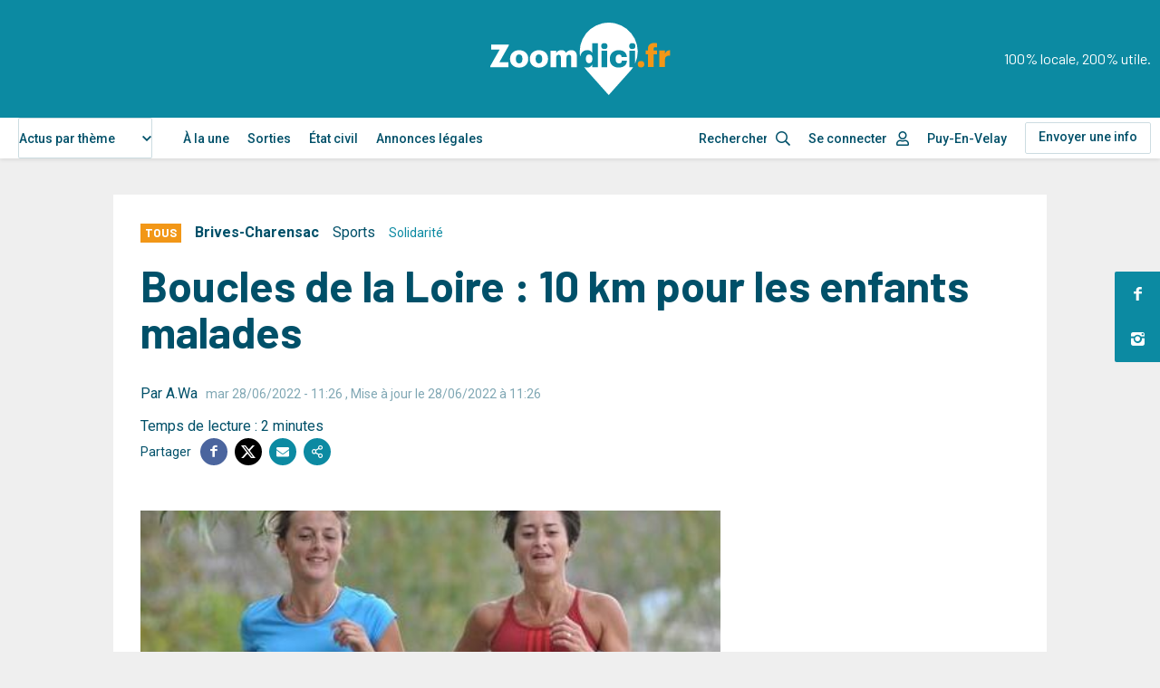

--- FILE ---
content_type: text/html; charset=UTF-8
request_url: https://www.zoomdici.fr/actualite/boucles-de-la-loire-10-km-pour-les-enfants-malades
body_size: 24998
content:
<!DOCTYPE html>
<html lang="fr" dir="ltr" prefix="og: https://ogp.me/ns#">
  <head>
    <script type="text/javascript" src="https://cache.consentframework.com/js/pa/26256/c/3iNJk/stub" charset="utf-8"></script>
    <script type="text/javascript" src="https://choices.consentframework.com/js/pa/26256/c/3iNJk/cmp" charset="utf-8" async></script>
    <script type="text/javascript">
        <!-- Script GingerAd -->
        !function(){var e=document,t=e.createElement("script"),a=e.getElementsByTagName("head")[0];t.type="text/javascript",t.async=!0,t.src="//a.a2d.io/gin.js?pid=1ee7ca&sid=a4g_zoomdici.fr",a.insertBefore(t,a.firstChild)}();
    </script>
    <meta charset="utf-8" />
<meta />
<meta />
<meta />
<meta />
<script async src="https://www.googletagmanager.com/gtag/js?id=UA-12815996-14"></script>
<script>window.dataLayer = window.dataLayer || [];function gtag(){dataLayer.push(arguments)};gtag("js", new Date());gtag("set", "developer_id.dMDhkMT", true);gtag("config", "UA-12815996-14", {"groups":"default","anonymize_ip":true,"page_placeholder":"PLACEHOLDER_page_path"});</script>
<meta name="description" content="L&#039;association « Courir à Brives » organise la 3ème édition des « Boucles de la Loire » ce dimanche 3 juillet 2022. Il s&#039;agit d&#039;une course à pied chronométrée de 10 km. Les bénéfices  seront à nouveau reversés à deux associations œuvrant auprès d&#039;enfants malades de la Haute-Loire notamment association &quot;JE RIS JE GUERIS&quot;, objectif principal et motivant de notre association." />
<link rel="canonical" href="https://www.zoomdici.fr/actualite/boucles-de-la-loire-10-km-pour-les-enfants-malades" />
<meta property="og:type" content="Article" />
<meta property="og:url" content="https://www.zoomdici.fr/actualite/boucles-de-la-loire-10-km-pour-les-enfants-malades" />
<meta property="og:title" content="Boucles de la Loire : 10 km pour les enfants malades" />
<meta property="og:description" content="Après le départ de la voie verte, le parcours se dirige vers Genebret, puis la Chartreuse pour s&#039;élever sur les coteaux de Plaisance et ensuite redescendre sur la rive droite de la Loire avant de contourner les stades et camping de Brives-Charensac pour traverser la Loire en empruntant la passerelle, avant l&#039;arrivée, jugée, devant la mairie. Deux marches sont également prévues : La première de 10 km empruntant le même parcours que la course. La deuxième de 6 km avec un parcours très plat sur des chemins non ouverts à la circulation." />
<meta property="og:image" content="https://www.zoomdici.fr/sites/default/files/images/451371_course%20des%20filles%202009%203.JPG" />
<meta property="og:image:url" content="https://www.zoomdici.fr/sites/default/files/images/451371_course%20des%20filles%202009%203.JPG" />
<meta property="og:updated_time" content="27/01/2026 - 18:22" />
<meta property="article:tag" content="Solidarité" />
<meta name="twitter:card" content="summary_large_image" />
<meta name="twitter:description" content="Après le départ de la voie verte, le parcours se dirige vers Genebret, puis la Chartreuse pour s&#039;élever sur les coteaux de Plaisance et ensuite redescendre sur la rive droite de la Loire avant de contourner les stades et camping de Brives-Charensac pour traverser la Loire en empruntant la passerelle, avant l&#039;arrivée, jugée, devant la mairie. Deux marches sont également prévues : La première de 10 km empruntant le même parcours que la course. La deuxième de 6 km avec un parcours très plat sur des chemins non ouverts à la circulation." />
<meta name="twitter:title" content="Boucles de la Loire : 10 km pour les enfants malades" />
<meta name="twitter:site" content="@zoomdici" />
<meta name="twitter:image" content="https://www.zoomdici.fr/sites/default/files/images/451371_course%20des%20filles%202009%203.JPG" />
<meta name="Generator" content="Drupal 10 (https://www.drupal.org)" />
<meta name="MobileOptimized" content="width" />
<meta name="HandheldFriendly" content="true" />
<meta name="viewport" content="width=device-width, initial-scale=1.0" />
<script type="application/ld+json">{
    "@context": "https://schema.org",
    "@graph": [
        {
            "@type": "NewsArticle",
            "name": "Boucles de la Loire : 10 km pour les enfants malades",
            "headline": "Boucles de la Loire : 10 km pour les enfants malades",
            "description": "L\u0027association « Courir à Brives » organise la 3ème édition des « Boucles de la Loire » ce dimanche 3 juillet 2022. Il s\u0027agit d\u0027une course à pied chronométrée de 10 km. Les bénéfices  seront à nouveau reversés à deux associations œuvrant auprès d\u0027enfants malades de la Haute-Loire notamment association \u0022JE RIS JE GUERIS\u0022, objectif principal et motivant de notre association.",
            "image": {
                "@type": "ImageObject",
                "representativeOfPage": "True",
                "url": "/sites/default/files/images/451371_course%20des%20filles%202009%203.JPG",
                "height": "/sites/default/files/images/451371_course%20des%20filles%202009%203.JPG"
            },
            "datePublished": "mar 28/06/2022 - 11:26",
            "isAccessibleForFree": "True",
            "dateModified": "mar 28/06/2022 - 11:26",
            "author": {
                "@type": "Organization",
                "@id": "https://www.zoomdici.fr/",
                "name": "Zoomdici",
                "url": "https://www.zoomdici.fr/",
                "logo": {
                    "@type": "ImageObject",
                    "url": "https://www.zoomdici.fr/sites/default/files/upload/images/logo_zoom_blanc.png"
                }
            },
            "publisher": {
                "@type": "Organization",
                "@id": "https://www.zoomdici.fr/",
                "name": "Zoomdici",
                "url": "https://www.zoomdici.fr/"
            },
            "mainEntityOfPage": "https://www.zoomdici.fr/actualite/boucles-de-la-loire-10-km-pour-les-enfants-malades"
        }
    ]
}</script>
<link rel="alternate" hreflang="fr" href="https://www.zoomdici.fr/actualite/boucles-de-la-loire-10-km-pour-les-enfants-malades" />

    <title>Boucles de la Loire : 10 km pour les enfants malades</title>
    <link rel="apple-touch-icon" sizes="57x57" href="/apple-icon-57x57.png">
    <link rel="apple-touch-icon" sizes="60x60" href="/apple-icon-60x60.png">
    <link rel="apple-touch-icon" sizes="72x72" href="/apple-icon-72x72.png">
    <link rel="apple-touch-icon" sizes="76x76" href="/apple-icon-76x76.png">
    <link rel="apple-touch-icon" sizes="114x114" href="/apple-icon-114x114.png">
    <link rel="apple-touch-icon" sizes="120x120" href="/apple-icon-120x120.png">
    <link rel="apple-touch-icon" sizes="144x144" href="/apple-icon-144x144.png">
    <link rel="apple-touch-icon" sizes="152x152" href="/apple-icon-152x152.png">
    <link rel="apple-touch-icon" sizes="180x180" href="/apple-icon-180x180.png">
    <link rel="icon" type="image/png" sizes="192x192"  href="/android-icon-192x192.png">
    <link rel="icon" type="image/png" sizes="32x32" href="/favicon-32x32.png">
    <link rel="icon" type="image/png" sizes="96x96" href="/favicon-96x96.png">
    <link rel="icon" type="image/png" sizes="16x16" href="/favicon-16x16.png">
    <link rel="manifest" href="/manifest.json">
    <meta name="msapplication-TileColor" content="#ffffff">
    <meta name="msapplication-TileImage" content="/ms-icon-144x144.png">
    <meta name="theme-color" content="#ffffff">
    <link rel="stylesheet" media="all" href="/core/assets/vendor/jquery.ui/themes/base/core.css?t7qawa" />
<link rel="stylesheet" media="all" href="/core/assets/vendor/jquery.ui/themes/base/autocomplete.css?t7qawa" />
<link rel="stylesheet" media="all" href="/core/assets/vendor/jquery.ui/themes/base/menu.css?t7qawa" />
<link rel="stylesheet" media="all" href="/themes/contrib/stable/css/system/components/ajax-progress.module.css?t7qawa" />
<link rel="stylesheet" media="all" href="/themes/contrib/stable/css/system/components/align.module.css?t7qawa" />
<link rel="stylesheet" media="all" href="/themes/contrib/stable/css/system/components/autocomplete-loading.module.css?t7qawa" />
<link rel="stylesheet" media="all" href="/themes/contrib/stable/css/system/components/fieldgroup.module.css?t7qawa" />
<link rel="stylesheet" media="all" href="/themes/contrib/stable/css/system/components/container-inline.module.css?t7qawa" />
<link rel="stylesheet" media="all" href="/themes/contrib/stable/css/system/components/clearfix.module.css?t7qawa" />
<link rel="stylesheet" media="all" href="/themes/contrib/stable/css/system/components/details.module.css?t7qawa" />
<link rel="stylesheet" media="all" href="/themes/contrib/stable/css/system/components/hidden.module.css?t7qawa" />
<link rel="stylesheet" media="all" href="/themes/contrib/stable/css/system/components/item-list.module.css?t7qawa" />
<link rel="stylesheet" media="all" href="/themes/contrib/stable/css/system/components/js.module.css?t7qawa" />
<link rel="stylesheet" media="all" href="/themes/contrib/stable/css/system/components/nowrap.module.css?t7qawa" />
<link rel="stylesheet" media="all" href="/themes/contrib/stable/css/system/components/position-container.module.css?t7qawa" />
<link rel="stylesheet" media="all" href="/themes/contrib/stable/css/system/components/progress.module.css?t7qawa" />
<link rel="stylesheet" media="all" href="/themes/contrib/stable/css/system/components/reset-appearance.module.css?t7qawa" />
<link rel="stylesheet" media="all" href="/themes/contrib/stable/css/system/components/resize.module.css?t7qawa" />
<link rel="stylesheet" media="all" href="/themes/contrib/stable/css/system/components/sticky-header.module.css?t7qawa" />
<link rel="stylesheet" media="all" href="/themes/contrib/stable/css/system/components/system-status-counter.css?t7qawa" />
<link rel="stylesheet" media="all" href="/themes/contrib/stable/css/system/components/system-status-report-counters.css?t7qawa" />
<link rel="stylesheet" media="all" href="/themes/contrib/stable/css/system/components/system-status-report-general-info.css?t7qawa" />
<link rel="stylesheet" media="all" href="/themes/contrib/stable/css/system/components/tabledrag.module.css?t7qawa" />
<link rel="stylesheet" media="all" href="/themes/contrib/stable/css/system/components/tablesort.module.css?t7qawa" />
<link rel="stylesheet" media="all" href="/themes/contrib/stable/css/system/components/tree-child.module.css?t7qawa" />
<link rel="stylesheet" media="all" href="/modules/contrib/poll/css/poll.base.css?t7qawa" />
<link rel="stylesheet" media="all" href="/modules/contrib/poll/css/poll.theme.css?t7qawa" />
<link rel="stylesheet" media="all" href="/libraries/select2/dist/css/select2.min.css?t7qawa" />
<link rel="stylesheet" media="all" href="/core/assets/vendor/jquery.ui/themes/base/theme.css?t7qawa" />
<link rel="stylesheet" media="all" href="/modules/contrib/colorbox/styles/default/colorbox_style.css?t7qawa" />
<link rel="stylesheet" media="all" href="/modules/custom/mediaviewer/dist/mediaviewer.css?t7qawa" />
<link rel="stylesheet" media="all" href="/modules/custom/zoom_permissions/assets/toolbar.css?t7qawa" />
<link rel="stylesheet" media="all" href="/modules/custom/zoom_core/assets/select2-z-index.css?t7qawa" />
<link rel="stylesheet" media="all" href="/modules/contrib/search_api_autocomplete/css/search_api_autocomplete.css?t7qawa" />
<link rel="stylesheet" media="all" href="/modules/custom/zoom_game/css/popin.css?t7qawa" />
<link rel="stylesheet" media="all" href="/modules/custom/zoom_popin_reseaux_sociaux/css/popin.css?t7qawa" />
<link rel="stylesheet" media="all" href="/themes/contrib/stable/css/core/assets/vendor/normalize-css/normalize.css?t7qawa" />
<link rel="stylesheet" media="all" href="/themes/contrib/stable/css/core/normalize-fixes.css?t7qawa" />
<link rel="stylesheet" media="all" href="/themes/contrib/classy/css/components/action-links.css?t7qawa" />
<link rel="stylesheet" media="all" href="/themes/contrib/classy/css/components/breadcrumb.css?t7qawa" />
<link rel="stylesheet" media="all" href="/themes/contrib/classy/css/components/button.css?t7qawa" />
<link rel="stylesheet" media="all" href="/themes/contrib/classy/css/components/collapse-processed.css?t7qawa" />
<link rel="stylesheet" media="all" href="/themes/contrib/classy/css/components/container-inline.css?t7qawa" />
<link rel="stylesheet" media="all" href="/themes/contrib/classy/css/components/details.css?t7qawa" />
<link rel="stylesheet" media="all" href="/themes/contrib/classy/css/components/exposed-filters.css?t7qawa" />
<link rel="stylesheet" media="all" href="/themes/contrib/classy/css/components/field.css?t7qawa" />
<link rel="stylesheet" media="all" href="/themes/contrib/classy/css/components/form.css?t7qawa" />
<link rel="stylesheet" media="all" href="/themes/contrib/classy/css/components/icons.css?t7qawa" />
<link rel="stylesheet" media="all" href="/themes/contrib/classy/css/components/inline-form.css?t7qawa" />
<link rel="stylesheet" media="all" href="/themes/contrib/classy/css/components/item-list.css?t7qawa" />
<link rel="stylesheet" media="all" href="/themes/contrib/classy/css/components/link.css?t7qawa" />
<link rel="stylesheet" media="all" href="/themes/contrib/classy/css/components/links.css?t7qawa" />
<link rel="stylesheet" media="all" href="/themes/contrib/classy/css/components/menu.css?t7qawa" />
<link rel="stylesheet" media="all" href="/themes/contrib/classy/css/components/more-link.css?t7qawa" />
<link rel="stylesheet" media="all" href="/themes/contrib/classy/css/components/pager.css?t7qawa" />
<link rel="stylesheet" media="all" href="/themes/contrib/classy/css/components/tabledrag.css?t7qawa" />
<link rel="stylesheet" media="all" href="/themes/contrib/classy/css/components/tableselect.css?t7qawa" />
<link rel="stylesheet" media="all" href="/themes/contrib/classy/css/components/tablesort.css?t7qawa" />
<link rel="stylesheet" media="all" href="/themes/contrib/classy/css/components/tabs.css?t7qawa" />
<link rel="stylesheet" media="all" href="/themes/contrib/classy/css/components/textarea.css?t7qawa" />
<link rel="stylesheet" media="all" href="/themes/contrib/classy/css/components/ui-dialog.css?t7qawa" />
<link rel="stylesheet" media="all" href="/themes/contrib/classy/css/components/messages.css?t7qawa" />
<link rel="stylesheet" media="all" href="/themes/contrib/classy/css/components/progress.css?t7qawa" />
<link rel="stylesheet" media="all" href="/themes/custom/zoomdici/dist/app.css?t7qawa" />
<link rel="stylesheet" media="print" href="/themes/custom/zoomdici/assets/css/print.css?t7qawa" />
<link rel="stylesheet" media="all" href="https://cdn.jsdelivr.net/npm/select2@4.1.0-rc.0/dist/css/select2.min.css" />
<link rel="stylesheet" media="all" href="/themes/custom/zoomdici/assets/css/adminimal.css?t7qawa" />

    <script src="/libraries/fontawesome/js/all.js" defer crossorigin="anonymous"></script>
<script src="https://use.fontawesome.com/releases/v5.13.1/js/v4-shims.js" defer crossorigin="anonymous"></script>

    <script type="text/javascript">
      var _wsq = _wsq || [];
      _wsq.push(['_setNom', 'zoomdici ']);
      _wsq.push(['_wysistat']);
      (function(){
          var ws  = document.createElement('script');
          ws.type = 'text/javascript';
          ws.async = true;
          ws.src = ('https:' == document.location.protocol ? 'https://www' : 'http://www') + '.wysistat.com/ws.jsa';
          var s   = document.getElementsByTagName('script')[0]||document.getElementsByTagName('body')[0];
          s.parentNode.insertBefore(ws, s);
      })();
    </script>
    <meta name="google-site-verification" content="OHeszkj-IOZHXOFHNDQb3NPPB5_llJdEDkWYGIi2bKg" />
    <script async src="https://securepubads.g.doubleclick.net/tag/js/gpt.js" crossorigin="anonymous"></script>
        <script type="text/javascript">
      window.googletag = window.googletag || {cmd: []};

      googletag.cmd.push(function() {
        const headSlot = googletag.defineSlot(
          '/22127526364/zoomdici.fr',
          [
            [970, 250],
            [970, 90],
            [320, 100],
            [1, 1],
          ],
          'head-ad'
        )
        .addService(googletag.pubads());

        const sideSlot = googletag.defineSlot(
          '/22127526364/zoomdici.fr',
          [
            [300, 600],
            [300, 250]
          ],
          'side-ad'
        )
        .addService(googletag.pubads());

        const articleSlot = googletag.defineSlot(
          '/22127526364/zoomdici.fr',
          [
            [300, 600],
            [300, 250]
          ],
          'article-ad'
        )
        .addService(googletag.pubads());

        const contentSlot = googletag.defineSlot(
          '/22127526364/zoomdici.fr',
          [
            [300, 250]
          ],
          'content-ad'
        )
        .addService(googletag.pubads());

        const mappingHeadSlot = googletag
          .sizeMapping()
          .addSize(
            [1020, 0],
            [
              [970, 250],
              [970, 90],
              [1, 1],
            ]
          )
          .addSize(
            [0, 0],
            [
              [320, 100],
              [1, 1],
            ]
          )
          .build();

        const mappingSideSlot = googletag
          .sizeMapping()
          .addSize(
            [1020, 0],
            [
              [300, 600],
              [300, 250]
            ]
          )
          .addSize(
            [0, 0], []
          )
          .build();


        headSlot.defineSizeMapping(mappingHeadSlot);
        sideSlot.defineSizeMapping(mappingSideSlot);
        googletag.pubads().enableSingleRequest();
        googletag.pubads().collapseEmptyDivs();
        googletag.enableServices();
      });
    </script>
      </head>
  <body class="adminimal role-anonymous node-56820 path-node page-node-type-article">
    <style>
    	/* Pour les blocs pub sticky */
    	.relative_position {
            position: absolute !important;
            top: inherit !important;
            bottom: 0 !important;
        }
    </style>
        <a href="#main-content" class="visually-hidden focusable skip-link">
      Aller au contenu principal
    </a>
    
      <div class="dialog-off-canvas-main-canvas" data-off-canvas-main-canvas>
    

<header class="SiteHeader headroom" role="banner">
  <div class="SiteHeader-top">
    <div class="SiteHeader-wrap">
                <div class="main-logo">
            <a href="/">
                <svg viewBox="0 0 176.25 71"><use xlink:href="#main-logo"></use></svg>
            </a>
        </div>
        <p class="site-slogan d-none d-lg-block">100% locale, 200% utile.</p>
                <button class="button-menu js-btnMenu" role="button" aria-expanded="false" aria-controls="SideMenu">
            <span class="button-menu-inner">
                <span class="line top"></span>
                <span class="line middle"></span>
                <span class="line bottom"></span>
            </span>
        </button>
    </div>
  </div>
  <nav class="SiteHeader-nav menu">
      <div class="SiteHeader-nav-inner menu-inner">
          <div class="SiteHeader-wrap">
              
    
      <form class="theme-form" data-drupal-selector="theme-form" action="/actualite/boucles-de-la-loire-10-km-pour-les-enfants-malades" method="post" id="theme-form" accept-charset="UTF-8">
  <div class="js-form-item form-item js-form-type-select form-type-select js-form-item-categorie form-item-categorie form-no-label">
        <select onChange="this.form.submit();" data-drupal-selector="edit-categorie" id="edit-categorie" name="categorie" class="form-select select2-widget" data-select2-config="{&quot;multiple&quot;:false,&quot;placeholder&quot;:{&quot;id&quot;:&quot;&quot;,&quot;text&quot;:&quot;- Aucun(e) -&quot;},&quot;allowClear&quot;:false,&quot;dir&quot;:&quot;ltr&quot;,&quot;language&quot;:&quot;fr&quot;,&quot;tags&quot;:false,&quot;theme&quot;:&quot;default&quot;,&quot;maximumSelectionLength&quot;:0,&quot;tokenSeparators&quot;:[],&quot;selectOnClose&quot;:false,&quot;width&quot;:&quot;100%&quot;,&quot;dropdownAutoWidth&quot;:true,&quot;minimumResultsForSearch&quot;:-1}"><option value=""></option><option value="0" selected="selected">Actus par thème</option><option value="2963">Social, économique et politique</option><option value="2964">Culture et loisirs</option><option value="2966">Justice et faits divers</option><option value="2965">Sports</option></select>
        </div>
<input style="display: none;" data-drupal-selector="edit-submit" type="submit" id="edit-submit" name="op" value="Valider" class="button js-form-submit form-submit" />
<input autocomplete="off" data-drupal-selector="form-5ckc4yizdwyqoyfw02lkj7cnhfgwsl6ealhqkifq944" type="hidden" name="form_build_id" value="form-5CKc4yizdwyQOyfw02LKj7cNhfGwSl6eAlhQKIFq944" />
<input data-drupal-selector="edit-theme-form" type="hidden" name="form_id" value="theme-form" />

</form>


  <nav role="navigation" aria-labelledby="block-navigationprincipale-menu" id="block-navigationprincipale" class="block block-menu navigation menu--main">
            
  <h2 class="visually-hidden" id="block-navigationprincipale-menu">Navigation principale</h2>
  

        

              <ul class="menu">
                          <li class="menu-item"
                      >
        <a href="/" data-drupal-link-system-path="&lt;front&gt;">À la une</a>
              </li>
                      <li class="menu-item"
                      >
        <a href="/sorties" data-drupal-link-system-path="sorties">Sorties</a>
              </li>
                      <li class="menu-item"
                      >
        <a href="/etat-civil" data-drupal-link-system-path="etat-civil">État civil</a>
              </li>
                      <li class="menu-item"
                      >
        <a href="https://annonces.zoomdici.fr/consulter" target="_blank">Annonces légales</a>
              </li>
        </ul>
  

  </nav>


              <ul>
                  <li>
                      <div class="search icon-search_after">
                          <form id="views-exposed-form-search-header" action="/search" method="get" accept-charset="UTF-8">
  
<div class="form--inline clearfix">
  <div class="js-form-item form-item js-form-type-search-api-autocomplete form-type-search-api-autocomplete js-form-item-content form-item-content form-no-label">
        <input placeholder="Rechercher" data-drupal-selector="edit-content" data-search-api-autocomplete-search="search" class="form-autocomplete form-text" data-autocomplete-path="/search_api_autocomplete/search?display=page_1&amp;&amp;filter=content" type="text" id="edit-content" name="content" value="" size="30" maxlength="128" />

        </div>

</div>

</form>

                                                </div>
                  </li>
                                      <li class="menu-account menu-item--expanded"><a class="icon-user_after" href="/user/login">Se connecter</a> </li>
                                    <li class=" menu-localite menu-item--expanded">
                        Puy-En-Velay
                  </li>
                  <!-- <li class="menu-item--expanded">
                      <a href="#submenu1" class="d-none d-lg-inline-flex">Le Puy en Velay</a>
                      <a href="#submenu1" class="d-lg-none | js-collapse-trigger">Le Puy en Velay</a>
                      <ul class="submenu" id="submenu1">
                          <li class="menu-item">
                              <a href="#">Faits divers</a>
                          </li>
                          <li class="menu-item">
                              <a href="#">Société</a>
                          </li>
                          <li class="menu-item">
                              <a href="#">Sports</a>
                          </li>
                      </ul>
                  </li> -->
                  <li class="has-border"><a href="/envoyer-actu-sortie" class="button-header">Envoyer une info</a></li>
              </ul>
              <ul class="social social--counters d-lg-none">
                                    <li>
                      <a href="https://www.facebook.com/zoomdici.haute.loire/" target="_blank" rel="noopener" title="Zoomdici sur Facebook">
                          <i class="icon-facebook" aria-hidden="true"></i>
                          <span class="count">29,7K</span><span class="sr-only">abonnés</span>
                      </a>
                  </li>
                                                                        <li>
                      <a href="https://www.instagram.com/zoomdici/?hl=fr" target="_blank" rel="noopener" title="Zoomdici sur Instagram">
                          <i class="icon-instagram" aria-hidden="true"></i>
                          <span class="count">8,2K</span><span class="sr-only">abonnés</span>
                      </a>
                  </li>
                                </ul>
          </div>
      </div>
  </nav>
  <div class="menu-overlay"></div>
</header>
<ul class="social social--fixed">
	    <li>
		<a href="https://www.facebook.com/zoomdici.haute.loire/" class="icon-facebook" target="_blank" rel="noopener" title="Zoomdici sur Facebook"></a>
	</li>
    		    <li>
		<a href="https://www.instagram.com/zoomdici/?hl=fr" class="icon-instagram" target="_blank" rel="noopener" title="Zoomdici sur Instagram"></a>
	</li>
    </ul>


  
  

  

  

  

  <main class="PageLayout" role="main">
    <a id="main-content" tabindex="-1"></a>    <div class="container">
                <div style="text-align:center;margin-bottom: 10px;">
            <div id='head-ad'>
                <script>
                    googletag.cmd.push(function() { googletag.display('head-ad'); });
                </script>
            </div>
        </div>
                
    <div data-drupal-messages-fallback class="hidden"></div>

                                                 
    
      

        
<article class="Edito box">
    <header>
        <div class="d-flex flex-wrap align-items-baseline Edito-infos">
            <p class="s-labeur3 premium etiquette">      Tous
  </p>
            <p class="tBold">      <a href="/taxonomy/term/4689" hreflang="fr">Brives-Charensac</a>
  </p>
                      <a href="/sports" hreflang="fr">Sports</a>
    
            <p class="keywords cBlue tSmall">  <a href="/solidarite">Solidarité</a></p>
        </div>
        <h1 class="s-title1 mt-2 mb-3">Boucles de la Loire : 10 km pour les enfants malades</h1>
            <p class="author mb-1"> Par A.Wa <span class="tSmall alpha-50 ml-0-5"><span class="field field--name-created field--type-created field--label-hidden"><time datetime="2022-06-28T11:26:01+02:00" title="Mardi 28 juin 2022 - 11:26" class="datetime">mar 28/06/2022 - 11:26</time>
</span>
, Mise à jour le 28/06/2022 à 11:26</span></p>
            Temps de lecture : 2 minutes        		<div class="social social--share">
			<p aria-hidden="true">Partager</p>
				<ul>
			<li>
				<a href="https://www.facebook.com/sharer.php?u=https://www.zoomdici.fr/actualite/boucles-de-la-loire-10-km-pour-les-enfants-malades" class="icon-facebook" target="_blank" rel="noopener" title="Partager sur Facebook"></a>
			</li>
			<li>
				<a href="https://x.com/intent/tweet?url=https://www.zoomdici.fr/actualite/boucles-de-la-loire-10-km-pour-les-enfants-malades&text=Boucles de la Loire : 10 km pour les enfants malades&via=zoomdici" class="icon-twitter-x" target="_blank" rel="noopener" title="Partager sur X"></a>
			</li>
			<li>
				<a href="#" data-url="https://www.zoomdici.fr/actualite/boucles-de-la-loire-10-km-pour-les-enfants-malades" data-title="Boucles de la Loire : 10 km pour les enfants malades" class="icon-mail js-share-mail" title="Partager par email"></a>
			</li>
			<li style="position:relative;">
				<a href="#" data-url="https://www.zoomdici.fr/actualite/boucles-de-la-loire-10-km-pour-les-enfants-malades" class="icon-share share-copy" title="Copier le lien" data-title="Boucles de la Loire : 10 km pour les enfants malades"><input class="copy-input" type="hidden" value="https://www.zoomdici.fr/actualite/boucles-de-la-loire-10-km-pour-les-enfants-malades"></a>
        <span class="tooltip" style="display:none; background-color: #0c8aa2;color: white;position: absolute;width: 150px;font-size: 11px;text-align: center;left: 40px;top: -5px;padding: 2px">Lien copié dans le presse-papiers</span>
			</li>

		</ul>
	</div>
    </header>
    <div class="row">
        
        <main data-history-node-id="56820" class="col" style="order:2;">
                    
                <div class="Edito-images">
        <div class="slider-gallery">

                <div class="slider slider-main">
                <div class="slider-stage">
    <figure>
                        <div class="imageFit">
                            <img src="/sites/default/files/styles/medium/public/images/451371_course%20des%20filles%202009%203.JPG?itok=Bjwm_OSw" alt="" class="image-style-medium" />


                        </div>
                        <figcaption>
                                                    <span class="credit">Photo par Archives Zoomdici</span>
                                    </figcaption>
                    </figure><figure>
                        <div class="imageFit">
                            <img src="/sites/default/files/styles/medium/public/upload/images/30322043807_6c3e330c89_k_0.jpg?itok=22EV7LQD" alt="La Loire offre déjà régulièrement des jeux de miroirs à Brives-Charensac." class="image-style-medium" />


                        </div>
                        <figcaption>
                                        <span>La Loire offre des jeux de miroirs à Brives-Charensac.</span>
                                                    <span class="credit">Photo par Archives Annabel Walker</span>
                                    </figcaption>
                    </figure>                </div> <!-- end .slider-stage -->
            </div> <!-- end .slider.slider-main -->

            <div class="slider slider-asNav">
                <div class="slider-stage"><div class="slide imageFit">
                        <img src="/sites/default/files/styles/medium/public/images/451371_course%20des%20filles%202009%203.JPG?itok=Bjwm_OSw" alt="" class="image-style-medium" />


                    </div><div class="slide imageFit">
                        <img src="/sites/default/files/styles/medium/public/upload/images/30322043807_6c3e330c89_k_0.jpg?itok=22EV7LQD" alt="La Loire offre déjà régulièrement des jeux de miroirs à Brives-Charensac." class="image-style-medium" />


                    </div></div>
            </div>
    
        </div>
    </div>

        
                    <div class="wysiwyg chapo">
                      <p>L'association « Courir à Brives » organise la 3ème édition des « Boucles de la Loire » ce dimanche 3 juillet 2022. Il s'agit d'une course à pied chronométrée de 10 km. Les bénéfices &nbsp;seront à nouveau reversés à deux associations œuvrant auprès d'enfants malades de la Haute-Loire notamment association "JE RIS JE GUERIS", objectif principal et motivant de notre association.</p>

  
            </div>
                    <div class="wysiwyg">
                
        <div id="moneytagnative" style="margin-top:30px;"></div>

  
                      <p>Après le départ de la voie verte, le parcours se dirige vers Genebret, puis la Chartreuse pour s'élever sur les coteaux de Plaisance et ensuite redescendre sur la rive droite de la Loire avant de contourner les stades et camping de Brives-Charensac pour traverser la Loire en empruntant la passerelle, avant l'arrivée, jugée, devant la mairie.</p>
<p>Deux marches sont également prévues :</p>
<p>La première de 10 km empruntant le même parcours que la course.<br>
La deuxième de 6 km avec un parcours très plat sur des chemins non ouverts à la circulation.</p>
<p>Les inscriptions pour la course se font sur le site internet <a href="http://www.chronopuces.fr">www.chronopuces.fr</a> ou par courrier adressé à Chronopuces 24 Bd St Louis 43000 Le Puy en Velay,</p>
<p>Les inscriptions pour les deux marches sont prises sur place.</p>
<p>Les départs sont fixés :</p>
<p>A 9 heures pour la course<br>
De 9h00 à 9h30 pour les deux marches</p>
<p>Après l'arrivée des concurrents, vers 11 h, le palmarès est divulgué et les meilleurs participants sont récompensés.</p>
<p>A midi, un moment de convivialité est offert par la municipalité brivoise où sont conviés coureurs, marcheurs, sponsors ainsi que la population locale.</p>
<p>Les bénévoles tiennent à remercier les nombreux sponsors locaux «&nbsp;pour leur aide et soutien fidèle depuis le début de l'aventure et sans lesquels rien ne serait possible&nbsp;».</p>
<div class="align-center paragraph-image">
  
      <figure>
      <div class="imageFit">
                <img loading="lazy" src="/sites/default/files/styles/medium/public/upload/images/Boucles%20Loire%20benevoles%202022.jpg?itok=0UGPmOrY" width="820" height="617" alt class="image-style-medium">



  
      </div>
              <figcaption>
                      <span>      Les bénévoles des Boucles de la Loire 2022.
  </span>
                                <span class="credit">Photo par       DR
  </span>
                  </figcaption>
          </figure>
  </div>

  
                                            
                                </div>
                        
                    </main>
            
    <aside class="Sidebar col col-fixed" style="width: 300px; position: relative; order: 1;">
        <div class="inner" style="height:100%;width:100%">
            <div class="content-banniere sticky" style="width:100%">
                <div style="margin-bottom: 10px;width:100%;height: auto;position: relative;min-height:600px">
                    <div id='zoomRectangleArticle' class="sidebar_pub" style="top:0px!important">
                        <div id='article-ad'>
                            <script>
                                googletag.cmd.push(function() { googletag.display('article-ad'); });
                            </script>
                        </div>
                    </div>
                </div>
            </div>
        </div>
    </aside>
    </div> <!-- end row -->
    
        <div id="moneytagtaboola"></div>

  
    <footer>
        <div class="d-sm-flex flex-wrap align-items-baseline justify-content-between">
            
            		<div class="social social--share">
			<p aria-hidden="true">Partager</p>
				<ul>
			<li>
				<a href="https://www.facebook.com/sharer.php?u=https://www.zoomdici.fr/actualite/boucles-de-la-loire-10-km-pour-les-enfants-malades" class="icon-facebook" target="_blank" rel="noopener" title="Partager sur Facebook"></a>
			</li>
			<li>
				<a href="https://x.com/intent/tweet?url=https://www.zoomdici.fr/actualite/boucles-de-la-loire-10-km-pour-les-enfants-malades&text=Boucles de la Loire : 10 km pour les enfants malades&via=zoomdici" class="icon-twitter-x" target="_blank" rel="noopener" title="Partager sur X"></a>
			</li>
			<li>
				<a href="#" data-url="https://www.zoomdici.fr/actualite/boucles-de-la-loire-10-km-pour-les-enfants-malades" data-title="Boucles de la Loire : 10 km pour les enfants malades" class="icon-mail js-share-mail" title="Partager par email"></a>
			</li>
			<li style="position:relative;">
				<a href="#" data-url="https://www.zoomdici.fr/actualite/boucles-de-la-loire-10-km-pour-les-enfants-malades" class="icon-share share-copy" title="Copier le lien" data-title="Boucles de la Loire : 10 km pour les enfants malades"><input class="copy-input" type="hidden" value="https://www.zoomdici.fr/actualite/boucles-de-la-loire-10-km-pour-les-enfants-malades"></a>
        <span class="tooltip" style="display:none; background-color: #0c8aa2;color: white;position: absolute;width: 150px;font-size: 11px;text-align: center;left: 40px;top: -5px;padding: 2px">Lien copié dans le presse-papiers</span>
			</li>

		</ul>
	</div>
        </div>
        <div class="d-sm-flex mt-2">
		    <a href="/envoyer-une-actu" class="button button-large button-ghost icon-send">Envoyer une actualité à la rédaction</a>
	        <a href="/signaler-une-erreur/56820" class="button button-medium button-ghost large-xs flex-auto mt-1 mt-sm-0 ml-sm-2">Je signale une erreur</a>
	 	</div>
    </footer>
</article>

<section class="relation box">
    <header class="d-flex align-items-baseline flex-wrap pb-2 pb-sm-3">
        <h2 class="s-title2 mr-1-5">Vous aimerez aussi</h2>
    </header>
    <div class="row">
                        

<div class="col-6 col-sm-4 col-md-3" data-nosnippet>
  <article class="post">
      <a href="/actualite/francois-nalborczyk-ou-lart-de-lexploit-en-para-badminton">
          <div class="post-text">
              <p class="post-title s-title5 js-shave">François Nalborczyk ou l’art de l’exploit en Para-Badminton</p>
              <div class="post-footer">
                  <p class="post-category">          Sports
    </p>
                                </div>
          </div>
          <div class="post-img">
              <div class="imageFit">
                        <img src="/sites/default/files/styles/article_vignette/public/upload/images/competition_para-badminton_lavoute-sur-loire.jpg?h=82f92a78&amp;itok=mnsTHbCg" width="303" height="200" alt="Podium des 3 médaillés:  François Nalborczyk, Brunot Cat et Thomas Jakobs" loading="lazy" class="image-style-article-vignette" />


    
            </div>
          </div>
      </a>
  </article>
  </div>

                        

<div class="col-6 col-sm-4 col-md-3" data-nosnippet>
  <article class="post">
      <a href="/actualite/3-0-pour-le-puy-foot-face-valenciennes">
          <div class="post-text">
              <p class="post-title s-title5 js-shave">3 - 0 pour le Puy Foot face à Valenciennes</p>
              <div class="post-footer">
                  <p class="post-category">          Sports
    </p>
                                </div>
          </div>
          <div class="post-img">
              <div class="imageFit">
                        <img src="/sites/default/files/styles/article_vignette/public/upload/images/img_9783.jpg?h=55b6b614&amp;itok=HsQHxzt_" width="303" height="200" alt="Renald Xhemo ouvre le score à la fin de la première période" loading="lazy" class="image-style-article-vignette" />


    
            </div>
          </div>
      </a>
  </article>
  </div>

                        

<div class="col-6 col-sm-4 col-md-3" data-nosnippet>
  <article class="post">
      <a href="/actualite/jo-dhiver-2026-la-haute-loire-se-glisse-dans-levenement-planetaire">
          <div class="post-text">
              <p class="post-title s-title5 js-shave">JO d’hiver 2026 : la Haute-Loire se glisse dans l’événement planétaire</p>
              <div class="post-footer">
                  <p class="post-category">          Sports
    </p>
                                </div>
          </div>
          <div class="post-img">
              <div class="imageFit">
                        <img src="/sites/default/files/styles/article_vignette/public/upload/images/img.png?h=79f033a3&amp;itok=3y1mD0j0" width="303" height="200" alt="" loading="lazy" class="image-style-article-vignette" />


    
            </div>
          </div>
      </a>
  </article>
  </div>

                        

<div class="col-6 col-sm-4 col-md-3" data-nosnippet>
  <article class="post">
      <a href="/actualite/brives-charensac-quarts-de-finale-du-championnat-de-france-de-cross-country">
          <div class="post-text">
              <p class="post-title s-title5 js-shave">​​​​​​​Brives-Charensac : quarts de finale du championnat de France de cross-country </p>
              <div class="post-footer">
                  <p class="post-category">          Sports
    </p>
                                </div>
          </div>
          <div class="post-img">
              <div class="imageFit">
                        <img src="/sites/default/files/styles/article_vignette/public/upload/images/whatsapp_image_2026-01-17_at_09.29.01.jpeg?h=5f29f7b4&amp;itok=L97N9HbV" width="303" height="200" alt="Ce dimanche 25 janvier Brives accueille les quarts de final du cross country" loading="lazy" class="image-style-article-vignette" />


    
            </div>
          </div>
      </a>
  </article>
  </div>

                        

<div class="col-6 col-sm-4 col-md-3" data-nosnippet>
  <article class="post">
      <a href="/actualite/2-sur-2-victoire-definitive-pour-les-eoliennes-sur-le-plateau-des-vastres">
          <div class="post-text">
              <p class="post-title s-title5 js-shave">(2 sur 2) Victoire définitive pour les éoliennes sur le plateau des Vastres</p>
              <div class="post-footer">
                  <p class="post-category">          Social, économique et politique
    </p>
                                </div>
          </div>
          <div class="post-img">
              <div class="imageFit">
                        <img src="/sites/default/files/styles/article_vignette/public/upload/images/img_7941.jpg?h=0bfbb2bc&amp;itok=NElZ2FAc" width="303" height="200" alt="Le Mézenc et ses alentours, un bijou fièrement et ardemment défendu par beaucoup. " loading="lazy" class="image-style-article-vignette" />


    
            </div>
          </div>
      </a>
  </article>
  </div>

                        

<div class="col-6 col-sm-4 col-md-3" data-nosnippet>
  <article class="post">
      <a href="/actualite/les-films-immanquables-de-la-semaine-au-cine-dyke-du-puy-0">
          <div class="post-text">
              <p class="post-title s-title5 js-shave">Les films immanquables de la semaine au Ciné Dyke du Puy</p>
              <div class="post-footer">
                  <p class="post-category">          Culture et loisirs
    </p>
                                </div>
          </div>
          <div class="post-img">
              <div class="imageFit">
                        <img src="/sites/default/files/styles/article_vignette/public/upload/images/Pop%20Corn%20DR.jpg?h=e5aec6c8&amp;itok=dKIvSr6U" width="303" height="200" alt="" loading="lazy" class="image-style-article-vignette" />


    
            </div>
          </div>
      </a>
  </article>
  </div>

                        

<div class="col-6 col-sm-4 col-md-3" data-nosnippet>
  <article class="post">
      <a href="/actualite/la-police-met-en-garde-contre-des-faux-mails-du-site-ameli">
          <div class="post-text">
              <p class="post-title s-title5 js-shave">La Police met en garde contre des faux mails du site Ameli </p>
              <div class="post-footer">
                  <p class="post-category">          Justice et faits divers
    </p>
                                </div>
          </div>
          <div class="post-img">
              <div class="imageFit">
                        <img src="/sites/default/files/styles/article_vignette/public/upload/images/capture_decran_2026-01-27_154952.jpg?h=fdcc4e49&amp;itok=2DvpI4G3" width="303" height="200" alt="Les mails frauduleux ressemblent de plus en plus aux vrais mails. Un danger quotidien." loading="lazy" class="image-style-article-vignette" />


    
            </div>
          </div>
      </a>
  </article>
  </div>

                        

<div class="col-6 col-sm-4 col-md-3" data-nosnippet>
  <article class="post">
      <a href="/actualite/cette-maison-inauguree-pour-booster-lartisanat-en-haute-loire">
          <div class="post-text">
              <p class="post-title s-title5 js-shave">Cette &quot;Maison&quot; inaugurée pour booster l’artisanat en Haute-Loire</p>
              <div class="post-footer">
                  <p class="post-category">          Social, économique et politique
    </p>
                                </div>
          </div>
          <div class="post-img">
              <div class="imageFit">
                        <img src="/sites/default/files/styles/article_vignette/public/upload/images/img_0670.jpg?h=71976bb4&amp;itok=ZgZheTZz" width="303" height="200" alt="" loading="lazy" class="image-style-article-vignette" />


    
            </div>
          </div>
      </a>
  </article>
  </div>

            </div>
</section>


  
      <div id="popin-reseaux-sociaux" class="popin popin-reseaux-sociaux" data-popin-value="popin-flk-reseaux-sociaux" data-enable="1" data-enable-admin="" data-popin-ttl="1">
  <div class="overlay" data-action="close"></div>
  <div class="popin-content content">
		<a href="#" class="popin-close icon-x" data-action="close" title="Fermer la popin"></a>
		<div class="popin-top">
			<svg viewBox="0 0 176.25 71"><use xlink:href="#main-logo"></use></svg>
		</div>
        <div class="popin-middle">
            <div class="popin-middle-section-1">
                <p>Je renseigne ma commune de préférence :</p><ul><li>Accès prioritaire à du contenu en lien avec cette commune</li><li>Peut être différente de votre lieu de travail</li></ul>
            </div>
            <div class="popin-middle-section-2">
                <div class="div-sous-section-2 sous-section-2">
                    <div class="input-section-2">
                        <div class="select-div">
                            <select name="commune" id="">
                                <option value="0">- Aucun(e) -</option>
                                                                    <option value="6563">Aboen</option>
                                                                    <option value="6478">Accons</option>
                                                                    <option value="4649">Agnat</option>
                                                                    <option value="5922">Aigueperse</option>
                                                                    <option value="4650">Aiguilhe</option>
                                                                    <option value="6276">Aix-la-fayette</option>
                                                                    <option value="6512">Allanche</option>
                                                                    <option value="4651">Allègre</option>
                                                                    <option value="4652">Alleyrac</option>
                                                                    <option value="4653">Alleyras</option>
                                                                    <option value="4654">Ally</option>
                                                                    <option value="5942">Ambert</option>
                                                                    <option value="6258">Antoingt</option>
                                                                    <option value="5944">Anzat-le-luguet</option>
                                                                    <option value="5945">Apchat</option>
                                                                    <option value="6564">Apinac</option>
                                                                    <option value="4655">Araules</option>
                                                                    <option value="6499">Arcens</option>
                                                                    <option value="6294">Arconsat</option>
                                                                    <option value="5943">Ardes</option>
                                                                    <option value="5958">Arlanc</option>
                                                                    <option value="4656">Arlempdes</option>
                                                                    <option value="4657">Arlet</option>
                                                                    <option value="6401">Arpheuilles-saint-priest</option>
                                                                    <option value="6451">Arronnes</option>
                                                                    <option value="6138">Ars-les-favets</option>
                                                                    <option value="4658">Arsac-en-Velay</option>
                                                                    <option value="5925">Artonne</option>
                                                                    <option value="4659">Aubazat</option>
                                                                    <option value="5924">Aubiat</option>
                                                                    <option value="6367">Aubiere</option>
                                                                    <option value="6034">Aubusson-d&#039;auvergne</option>
                                                                    <option value="6029">Augerolles</option>
                                                                    <option value="5947">Augnat</option>
                                                                    <option value="6068">Aulhat-saint-privat</option>
                                                                    <option value="6376">Aulnat</option>
                                                                    <option value="4660">Aurec-sur-Loire</option>
                                                                    <option value="6531">Auriac-l&#039;eglise</option>
                                                                    <option value="6224">Aurieres</option>
                                                                    <option value="6604">Auroux</option>
                                                                    <option value="6344">Authezat</option>
                                                                    <option value="4662">Autrac</option>
                                                                    <option value="4663">Auvers</option>
                                                                    <option value="6076">Auzat-la-combelle</option>
                                                                    <option value="6041">Auzelles</option>
                                                                    <option value="4664">Auzon</option>
                                                                    <option value="6318">Aveze</option>
                                                                    <option value="6413">Avrilly</option>
                                                                    <option value="6288">Ayat-sur-sioule</option>
                                                                    <option value="6233">Aydat</option>
                                                                    <option value="4665">Azérat</option>
                                                                    <option value="6365">Baffie</option>
                                                                    <option value="6086">Bagnols</option>
                                                                    <option value="4666">Bains</option>
                                                                    <option value="6308">Bansat</option>
                                                                    <option value="4667">Barges</option>
                                                                    <option value="4668">Bas-en-Basset</option>
                                                                    <option value="6194">Bas-et-lezat</option>
                                                                    <option value="4669">Beaulieu</option>
                                                                    <option value="4670">Beaumont</option>
                                                                    <option value="6195">Beaumont-les-randan</option>
                                                                    <option value="4671">Beaune-sur-Arzon</option>
                                                                    <option value="6327">Beauregard-l&#039;eveque</option>
                                                                    <option value="6017">Beauregard-vendon</option>
                                                                    <option value="4672">Beaux</option>
                                                                    <option value="4673">Beauzac</option>
                                                                    <option value="6439">Begues</option>
                                                                    <option value="6387">Bellenaves</option>
                                                                    <option value="6426">Bellerive-sur-allier</option>
                                                                    <option value="4674">Bellevue-la-Montagne</option>
                                                                    <option value="4675">Berbezit</option>
                                                                    <option value="6070">Bergonne</option>
                                                                    <option value="6228">Bertignat</option>
                                                                    <option value="4676">Bessamorel</option>
                                                                    <option value="5967">Besse-et-saint-anastaise</option>
                                                                    <option value="5960">Beurieres</option>
                                                                    <option value="5977">Billom</option>
                                                                    <option value="6284">Biollet</option>
                                                                    <option value="6440">Biozat</option>
                                                                    <option value="4678">Blanzac</option>
                                                                    <option value="6377">Blanzat</option>
                                                                    <option value="4679">Blassac</option>
                                                                    <option value="4680">Blavozy</option>
                                                                    <option value="4681">Blesle</option>
                                                                    <option value="6121">Blot-l&#039;eglise</option>
                                                                    <option value="4682">Boisset</option>
                                                                    <option value="5984">Bongheat</option>
                                                                    <option value="6532">Bonnac</option>
                                                                    <option value="4683">Bonneval</option>
                                                                    <option value="6500">Boree</option>
                                                                    <option value="4684">Borne</option>
                                                                    <option value="5981">Bort-l&#039;etang</option>
                                                                    <option value="6553">Bort-les-orgues</option>
                                                                    <option value="6260">Boudes</option>
                                                                    <option value="6574">Bourg-argental</option>
                                                                    <option value="5987">Bourg-lastic</option>
                                                                    <option value="4686">Bournoncle-Saint-Pierre</option>
                                                                    <option value="6329">Bouzel</option>
                                                                    <option value="6075">Brassac-les-mines</option>
                                                                    <option value="6300">Brenat</option>
                                                                    <option value="5990">Briffons</option>
                                                                    <option value="4688">Brioude</option>
                                                                    <option value="4689">Brives-Charensac</option>
                                                                    <option value="6179">Bromont-lamothe</option>
                                                                    <option value="6039">Brousse</option>
                                                                    <option value="6427">Brout-vernet</option>
                                                                    <option value="6428">Brugheas</option>
                                                                    <option value="6100">Bulhon</option>
                                                                    <option value="6575">Burdignes</option>
                                                                    <option value="6359">Busseol</option>
                                                                    <option value="6152">Bussieres</option>
                                                                    <option value="5928">Bussieres-et-pruns</option>
                                                                    <option value="6139">Buxieres-sous-montaigut</option>
                                                                    <option value="6584">Caloire</option>
                                                                    <option value="4690">Cayres</option>
                                                                    <option value="4691">Céaux-d&#039;Allègre</option>
                                                                    <option value="6375">Cebazat</option>
                                                                    <option value="6253">Ceilloux</option>
                                                                    <option value="6292">Celles-sur-durolle</option>
                                                                    <option value="6471">Cellier-du-luc</option>
                                                                    <option value="6200">Cellule</option>
                                                                    <option value="6542">Celoux</option>
                                                                    <option value="4692">Cerzat</option>
                                                                    <option value="6370">Ceyrat</option>
                                                                    <option value="4693">Ceyssac</option>
                                                                    <option value="6217">Ceyssat</option>
                                                                    <option value="6293">Chabreloche</option>
                                                                    <option value="5999">Chadeleuf</option>
                                                                    <option value="4694">Chadrac</option>
                                                                    <option value="4695">Chadron</option>
                                                                    <option value="6543">Chaliers</option>
                                                                    <option value="6264">Chalus</option>
                                                                    <option value="6372">Chamalieres</option>
                                                                    <option value="4697">Chamalières-sur-Loire</option>
                                                                    <option value="4698">Chambezon</option>
                                                                    <option value="6597">Chambon-le-chateau</option>
                                                                    <option value="6272">Chambon-sur-dolore</option>
                                                                    <option value="5970">Chambon-sur-lac</option>
                                                                    <option value="6311">Chameane</option>
                                                                    <option value="4700">Champagnac-le-Vieux</option>
                                                                    <option value="6078">Champagnat-le-jeune</option>
                                                                    <option value="4701">Champclause</option>
                                                                    <option value="5994">Champeix</option>
                                                                    <option value="5937">Champetieres</option>
                                                                    <option value="6026">Champs</option>
                                                                    <option value="6509">Champs-sur-tarentaine-marchal</option>
                                                                    <option value="4702">Chanaleilles</option>
                                                                    <option value="6384">Chanat-la-mouteyre</option>
                                                                    <option value="6501">Chaneac</option>
                                                                    <option value="4703">Chaniat</option>
                                                                    <option value="6234">Chanonat</option>
                                                                    <option value="6522">Chanterelle</option>
                                                                    <option value="4704">Chanteuges</option>
                                                                    <option value="6180">Chapdes-beaufort</option>
                                                                    <option value="6043">Chappes</option>
                                                                    <option value="5929">Chaptuzat</option>
                                                                    <option value="6257">Charbonnier-les-mines</option>
                                                                    <option value="6108">Charbonnieres-les-varennes</option>
                                                                    <option value="6110">Charbonnieres-les-vieilles</option>
                                                                    <option value="6282">Charensat</option>
                                                                    <option value="6429">Charmeil</option>
                                                                    <option value="6513">Charmensac</option>
                                                                    <option value="6441">Charmes</option>
                                                                    <option value="6104">Charnat</option>
                                                                    <option value="4708">Charraix</option>
                                                                    <option value="6331">Chas</option>
                                                                    <option value="4709">Chaspinhac</option>
                                                                    <option value="4710">Chaspuzac</option>
                                                                    <option value="5949">Chassagne</option>
                                                                    <option value="4711">Chassagnes</option>
                                                                    <option value="6415">Chassenard</option>
                                                                    <option value="4712">Chassignolles</option>
                                                                    <option value="6605">Chastanier</option>
                                                                    <option value="4713">Chastel</option>
                                                                    <option value="6088">Chastreix</option>
                                                                    <option value="6153">Chateau-sur-cher</option>
                                                                    <option value="6206">Chateaugay</option>
                                                                    <option value="6112">Chateauneuf-les-bains</option>
                                                                    <option value="6197">Chatel-guyon</option>
                                                                    <option value="6453">Chatel-montagne</option>
                                                                    <option value="6010">Chateldon</option>
                                                                    <option value="4714">Chaudeyrolles</option>
                                                                    <option value="6613">Chaulhac</option>
                                                                    <option value="5961">Chaumont-le-bourg</option>
                                                                    <option value="6326">Chauriat</option>
                                                                    <option value="4715">Chavaniac-Lafayette</option>
                                                                    <option value="6049">Chavaroux</option>
                                                                    <option value="4716">Chazelles</option>
                                                                    <option value="4717">Chenereilles</option>
                                                                    <option value="6606">Cheylard-l&#039;eveque</option>
                                                                    <option value="5998">Chidrac</option>
                                                                    <option value="4718">Chilhac</option>
                                                                    <option value="6388">Chirat-l&#039;eglise</option>
                                                                    <option value="4719">Chomelix</option>
                                                                    <option value="6389">Chouvigny</option>
                                                                    <option value="6182">Cisternes-la-foret</option>
                                                                    <option value="4721">Cistrières</option>
                                                                    <option value="6544">Clavieres</option>
                                                                    <option value="6005">Clemensat</option>
                                                                    <option value="6050">Clerlande</option>
                                                                    <option value="6385">Clermont-ferrand</option>
                                                                    <option value="6630">Clermont-ferrand (63100)</option>
                                                                    <option value="6430">Cognat-lyonne</option>
                                                                    <option value="4722">Cohade</option>
                                                                    <option value="6265">Collanges</option>
                                                                    <option value="4723">Collat</option>
                                                                    <option value="6576">Colombier</option>
                                                                    <option value="6163">Combrailles</option>
                                                                    <option value="6016">Combronde</option>
                                                                    <option value="5972">Compains</option>
                                                                    <option value="6523">Condat</option>
                                                                    <option value="6158">Condat-en-combraille</option>
                                                                    <option value="6273">Condat-les-montboissier</option>
                                                                    <option value="6556">Confolent-port-dieu</option>
                                                                    <option value="4724">Connangles</option>
                                                                    <option value="6345">Corent</option>
                                                                    <option value="4725">Costaros</option>
                                                                    <option value="4726">Coubon</option>
                                                                    <option value="6463">Coucouron</option>
                                                                    <option value="6058">Coudes</option>
                                                                    <option value="6006">Courgoul</option>
                                                                    <option value="6240">Cournols</option>
                                                                    <option value="6373">Cournon-d&#039;auvergne</option>
                                                                    <option value="6028">Courpiere</option>
                                                                    <option value="6390">Coutansouze</option>
                                                                    <option value="4727">Couteuges</option>
                                                                    <option value="4728">Craponne-sur-Arzon</option>
                                                                    <option value="6007">Creste</option>
                                                                    <option value="6096">Crevant-laveine</option>
                                                                    <option value="4729">Croisances</option>
                                                                    <option value="4730">Cronce</option>
                                                                    <option value="6089">Cros</option>
                                                                    <option value="4731">Cubelles</option>
                                                                    <option value="6097">Culhat</option>
                                                                    <option value="6038">Cunlhat</option>
                                                                    <option value="4732">Cussac-sur-Loire</option>
                                                                    <option value="6462">Cusset</option>
                                                                    <option value="6175">Dallet</option>
                                                                    <option value="5950">Dauzat-sur-vodable</option>
                                                                    <option value="6018">Davayat</option>
                                                                    <option value="4733">Desges</option>
                                                                    <option value="6492">Devesset</option>
                                                                    <option value="6249">Domaize</option>
                                                                    <option value="4734">Domeyrat</option>
                                                                    <option value="5965">Doranges</option>
                                                                    <option value="6322">Dorat</option>
                                                                    <option value="5959">Dore-l&#039;eglise</option>
                                                                    <option value="6481">Dornas</option>
                                                                    <option value="4735">Dunières</option>
                                                                    <option value="6402">Durdat-larequille</option>
                                                                    <option value="6140">Durmignat</option>
                                                                    <option value="6382">Durtol</option>
                                                                    <option value="6391">Ebreuil</option>
                                                                    <option value="6274">Echandelys</option>
                                                                    <option value="6392">Echassieres</option>
                                                                    <option value="5923">Effiat</option>
                                                                    <option value="5968">Egliseneuve-d&#039;entraigues</option>
                                                                    <option value="6312">Egliseneuve-des-liards</option>
                                                                    <option value="5980">Egliseneuve-pres-billom</option>
                                                                    <option value="6362">Eglisolles</option>
                                                                    <option value="6042">Ennezat</option>
                                                                    <option value="6045">Entraigues</option>
                                                                    <option value="6207">Enval</option>
                                                                    <option value="6321">Escoutoux</option>
                                                                    <option value="6431">Escurolles</option>
                                                                    <option value="4736">Espalem</option>
                                                                    <option value="4737">Espaly-Saint-Marcel</option>
                                                                    <option value="6285">Espinasse</option>
                                                                    <option value="6432">Espinasse-vozelle</option>
                                                                    <option value="5975">Espinchal</option>
                                                                    <option value="6333">Espirat</option>
                                                                    <option value="4738">Esplantas</option>
                                                                    <option value="6250">Estandeuil</option>
                                                                    <option value="6080">Esteil</option>
                                                                    <option value="6565">Estivareilles</option>
                                                                    <option value="6545">Faverolles</option>
                                                                    <option value="4740">Fay-sur-Lignon</option>
                                                                    <option value="6252">Fayet-le-chateau</option>
                                                                    <option value="6277">Fayet-ronaye</option>
                                                                    <option value="4741">Félines</option>
                                                                    <option value="6166">Fernoel</option>
                                                                    <option value="6534">Ferrieres-saint-mary</option>
                                                                    <option value="6454">Ferrieres-sur-sichon</option>
                                                                    <option value="4742">Ferrussac</option>
                                                                    <option value="6585">Firminy</option>
                                                                    <option value="4743">Fix-Saint-Geneys</option>
                                                                    <option value="6063">Flat</option>
                                                                    <option value="6607">Fontanes</option>
                                                                    <option value="4744">Fontannes</option>
                                                                    <option value="6622">Fontans</option>
                                                                    <option value="6271">Fournols</option>
                                                                    <option value="6586">Fraisses</option>
                                                                    <option value="4745">Freycenet-la-Cuche</option>
                                                                    <option value="4746">Freycenet-la-Tour</option>
                                                                    <option value="4747">Frugerès-les-Mines</option>
                                                                    <option value="4748">Frugières-le-Pin</option>
                                                                    <option value="6442">Gannat</option>
                                                                    <option value="6213">Gelles</option>
                                                                    <option value="6374">Gerzat</option>
                                                                    <option value="6157">Giat</option>
                                                                    <option value="6266">Gignat</option>
                                                                    <option value="6019">Gimeaux</option>
                                                                    <option value="5983">Glaine-montaigut</option>
                                                                    <option value="4749">Goudet</option>
                                                                    <option value="6283">Gouttieres</option>
                                                                    <option value="6577">Graix</option>
                                                                    <option value="6008">Grandeyrolles</option>
                                                                    <option value="6598">Grandrieu</option>
                                                                    <option value="6242">Grandrif</option>
                                                                    <option value="6230">Grandval</option>
                                                                    <option value="4750">Grazac</option>
                                                                    <option value="4751">Grenier-Montgon</option>
                                                                    <option value="4752">Grèzes</option>
                                                                    <option value="6433">Hauterive</option>
                                                                    <option value="6052">Herment</option>
                                                                    <option value="6226">Heume-l&#039;eglise</option>
                                                                    <option value="6502">Intres</option>
                                                                    <option value="6464">Issanlas</option>
                                                                    <option value="6465">Issarles</option>
                                                                    <option value="6356">Isserteaux</option>
                                                                    <option value="6073">Issoire</option>
                                                                    <option value="6482">Jaunac</option>
                                                                    <option value="4753">Javaugues</option>
                                                                    <option value="4754">Jax</option>
                                                                    <option value="6443">Jenzat</option>
                                                                    <option value="5935">Job</option>
                                                                    <option value="6590">Jonzieux</option>
                                                                    <option value="4755">Josat</option>
                                                                    <option value="6514">Joursac</option>
                                                                    <option value="6116">Joze</option>
                                                                    <option value="6020">Jozerand</option>
                                                                    <option value="6614">Julianges</option>
                                                                    <option value="4756">Jullianges</option>
                                                                    <option value="6074">Jumeaux</option>
                                                                    <option value="4677">La Besseyre-Saint-Mary</option>
                                                                    <option value="6211">La bourboule</option>
                                                                    <option value="6165">La celle</option>
                                                                    <option value="6149">La cellette</option>
                                                                    <option value="6452">La chabanne</option>
                                                                    <option value="4696">La Chaise-Dieu</option>
                                                                    <option value="6040">La chapelle-agnon</option>
                                                                    <option value="4705">La Chapelle-Bertin</option>
                                                                    <option value="4706">La Chapelle-d&#039;Aurec</option>
                                                                    <option value="4707">La Chapelle-Geneste</option>
                                                                    <option value="6533">La chapelle-laurent</option>
                                                                    <option value="5948">La chapelle-marcousse</option>
                                                                    <option value="6079">La chapelle-sur-usson</option>
                                                                    <option value="6245">La chaulme</option>
                                                                    <option value="4720">La Chomette</option>
                                                                    <option value="6135">La crouzille</option>
                                                                    <option value="5938">La forie</option>
                                                                    <option value="5955">La godivelle</option>
                                                                    <option value="6181">La goutelle</option>
                                                                    <option value="6455">La guillermie</option>
                                                                    <option value="6291">La monnerie-le-montel</option>
                                                                    <option value="6202">La moutade</option>
                                                                    <option value="6600">La panouse</option>
                                                                    <option value="6405">La petite-marche</option>
                                                                    <option value="6037">La renaudie</option>
                                                                    <option value="6583">La ricamarie</option>
                                                                    <option value="6339">La roche-blanche</option>
                                                                    <option value="6353">La roche-noire</option>
                                                                    <option value="6504">La rochette</option>
                                                                    <option value="6346">La sauvetat</option>
                                                                    <option value="4879">La Séauve-sur-Semène</option>
                                                                    <option value="6085">La tour-d&#039;auvergne</option>
                                                                    <option value="6572">La tourette</option>
                                                                    <option value="6581">La versanne</option>
                                                                    <option value="6493">Labatie-d&#039;andaure</option>
                                                                    <option value="6320">Labessette</option>
                                                                    <option value="6467">Lachapelle-graillouse</option>
                                                                    <option value="6503">Lachapelle-sous-chaneac</option>
                                                                    <option value="6014">Lachaux</option>
                                                                    <option value="4757">Lafarre</option>
                                                                    <option value="6623">Lajo</option>
                                                                    <option value="6393">Lalizolle</option>
                                                                    <option value="6077">Lamontgie</option>
                                                                    <option value="4758">Lamothe</option>
                                                                    <option value="6468">Lanarce</option>
                                                                    <option value="6515">Landeyrat</option>
                                                                    <option value="6164">Landogne</option>
                                                                    <option value="4759">Landos</option>
                                                                    <option value="4760">Langeac</option>
                                                                    <option value="6608">Langogne</option>
                                                                    <option value="6510">Lanobre</option>
                                                                    <option value="4761">Lantriac</option>
                                                                    <option value="6134">Lapeyrouse</option>
                                                                    <option value="6456">Laprugne</option>
                                                                    <option value="6352">Laps</option>
                                                                    <option value="4762">Lapte</option>
                                                                    <option value="6219">Laqueuille</option>
                                                                    <option value="6317">Larodde</option>
                                                                    <option value="5991">Lastic</option>
                                                                    <option value="6535">Laurie</option>
                                                                    <option value="4763">Laussonne</option>
                                                                    <option value="6599">Laval-atger</option>
                                                                    <option value="6472">Laval-d&#039;aurelle</option>
                                                                    <option value="4764">Laval-sur-Doulon</option>
                                                                    <option value="4765">Lavaudieu</option>
                                                                    <option value="6473">Laveyrune</option>
                                                                    <option value="6469">Lavillatte</option>
                                                                    <option value="6457">Lavoine</option>
                                                                    <option value="4766">Lavoûte-Chilhac</option>
                                                                    <option value="4767">Lavoûte-sur-Loire</option>
                                                                    <option value="6589">Le bessat</option>
                                                                    <option value="6414">Le bouchaud</option>
                                                                    <option value="4685">Le Bouchet-Saint-Nicolas</option>
                                                                    <option value="6256">Le breuil-sur-couze</option>
                                                                    <option value="4687">Le Brignon</option>
                                                                    <option value="6062">Le broc</option>
                                                                    <option value="6144">Le brugeron</option>
                                                                    <option value="6337">Le cendre</option>
                                                                    <option value="6479">Le chambon</option>
                                                                    <option value="6582">Le chambon-feugerolles</option>
                                                                    <option value="4699">Le Chambon-sur-Lignon</option>
                                                                    <option value="6201">Le cheix</option>
                                                                    <option value="6480">Le cheylard</option>
                                                                    <option value="6343">Le crest</option>
                                                                    <option value="6416">Le donjon</option>
                                                                    <option value="6466">Le lac-d&#039;issarles</option>
                                                                    <option value="6615">Le malzieu-forain</option>
                                                                    <option value="6616">Le malzieu-ville</option>
                                                                    <option value="4777">Le Mas-de-Tence</option>
                                                                    <option value="6444">Le mayet-d&#039;ecole</option>
                                                                    <option value="6458">Le mayet-de-montagne</option>
                                                                    <option value="4783">Le Monastier-sur-Gazeille</option>
                                                                    <option value="6229">Le monestier</option>
                                                                    <option value="4788">Le Monteil</option>
                                                                    <option value="4797">Le Pertuis</option>
                                                                    <option value="6423">Le pin</option>
                                                                    <option value="6474">Le plagnal</option>
                                                                    <option value="4804">Le Puy-en-Velay</option>
                                                                    <option value="6150">Le quartier</option>
                                                                    <option value="4901">Le Vernet</option>
                                                                    <option value="6239">Le vernet-sainte-marguerite</option>
                                                                    <option value="6173">Lempdes</option>
                                                                    <option value="4768">Lempdes-sur-Allagnon</option>
                                                                    <option value="6101">Lempty</option>
                                                                    <option value="6417">Lenax</option>
                                                                    <option value="4769">Léotoing</option>
                                                                    <option value="6107">Les ancizes-comps</option>
                                                                    <option value="4739">Les Estables</option>
                                                                    <option value="6174">Les martres-d&#039;artiere</option>
                                                                    <option value="6338">Les martres-de-veyre</option>
                                                                    <option value="6304">Les pradeaux</option>
                                                                    <option value="4894">Les Vastres</option>
                                                                    <option value="4906">Les Villettes</option>
                                                                    <option value="6470">Lesperon</option>
                                                                    <option value="4476">Leyvaux</option>
                                                                    <option value="6093">Lezoux</option>
                                                                    <option value="6118">Limons</option>
                                                                    <option value="4770">Lissac</option>
                                                                    <option value="6129">Lisseuil</option>
                                                                    <option value="6418">Loddes</option>
                                                                    <option value="6546">Lorcieres</option>
                                                                    <option value="4771">Lorlanges</option>
                                                                    <option value="6547">Loubaresse</option>
                                                                    <option value="6109">Loubeyrat</option>
                                                                    <option value="4772">Loudes</option>
                                                                    <option value="6394">Louroux-de-bouble</option>
                                                                    <option value="4773">Lubilhac</option>
                                                                    <option value="6609">Luc</option>
                                                                    <option value="6000">Ludesse</option>
                                                                    <option value="6524">Lugarde</option>
                                                                    <option value="6419">Luneau</option>
                                                                    <option value="6176">Lussat</option>
                                                                    <option value="6117">Luzillat</option>
                                                                    <option value="5951">Madriat</option>
                                                                    <option value="6209">Malauzat</option>
                                                                    <option value="6379">Malintrat</option>
                                                                    <option value="4774">Malrevers</option>
                                                                    <option value="4775">Malvalette</option>
                                                                    <option value="4776">Malvières</option>
                                                                    <option value="6357">Manglieu</option>
                                                                    <option value="6105">Manzat</option>
                                                                    <option value="6142">Marat</option>
                                                                    <option value="6525">Marcenat</option>
                                                                    <option value="6526">Marchastel</option>
                                                                    <option value="6127">Marcillat</option>
                                                                    <option value="6403">Marcillat-en-combraille</option>
                                                                    <option value="6267">Mareugheol</option>
                                                                    <option value="6554">Margerides</option>
                                                                    <option value="6483">Mariac</option>
                                                                    <option value="6115">Maringues</option>
                                                                    <option value="6591">Marlhes</option>
                                                                    <option value="6494">Mars</option>
                                                                    <option value="5934">Marsac-en-livradois</option>
                                                                    <option value="6208">Marsat</option>
                                                                    <option value="6046">Martres-sur-morge</option>
                                                                    <option value="6536">Massiac</option>
                                                                    <option value="5986">Mauzun</option>
                                                                    <option value="5962">Mayres</option>
                                                                    <option value="6215">Mazaye</option>
                                                                    <option value="4779">Mazerat-Aurouze</option>
                                                                    <option value="6445">Mazerier</option>
                                                                    <option value="4778">Mazet-Saint-Voy</option>
                                                                    <option value="4780">Mazeyrat-d&#039;Allier</option>
                                                                    <option value="6404">Mazirat</option>
                                                                    <option value="5952">Mazoires</option>
                                                                    <option value="6366">Medeyrolles</option>
                                                                    <option value="6064">Meilhaud</option>
                                                                    <option value="6119">Menat</option>
                                                                    <option value="6199">Menetrol</option>
                                                                    <option value="4781">Mercœur</option>
                                                                    <option value="6566">Merle-leignec</option>
                                                                    <option value="5988">Messeix</option>
                                                                    <option value="6325">Mezel</option>
                                                                    <option value="4782">Mézères</option>
                                                                    <option value="6348">Mirefleurs</option>
                                                                    <option value="6161">Miremont</option>
                                                                    <option value="6328">Moissat</option>
                                                                    <option value="6537">Moledes</option>
                                                                    <option value="6538">Molompize</option>
                                                                    <option value="6555">Monestier-port-dieu</option>
                                                                    <option value="4784">Monistrol-d&#039;Allier</option>
                                                                    <option value="4785">Monistrol-sur-Loire</option>
                                                                    <option value="4786">Monlet</option>
                                                                    <option value="6193">Mons</option>
                                                                    <option value="6212">Mont-dore</option>
                                                                    <option value="6420">Montaiguet-en-forez</option>
                                                                    <option value="6131">Montaigut</option>
                                                                    <option value="5995">Montaigut-le-blanc</option>
                                                                    <option value="6527">Montboudif</option>
                                                                    <option value="6021">Montcel</option>
                                                                    <option value="4787">Montclard</option>
                                                                    <option value="6421">Montcombroux-les-mines</option>
                                                                    <option value="6446">Monteignet-sur-l&#039;andelot</option>
                                                                    <option value="6159">Montel-de-gelat</option>
                                                                    <option value="4789">Montfaucon-en-Velay</option>
                                                                    <option value="6186">Montfermy</option>
                                                                    <option value="6528">Montgreleix</option>
                                                                    <option value="5982">Montmorin</option>
                                                                    <option value="5930">Montpensier</option>
                                                                    <option value="6069">Montpeyroux</option>
                                                                    <option value="4790">Montregard</option>
                                                                    <option value="4791">Montusclat</option>
                                                                    <option value="6259">Moriat</option>
                                                                    <option value="4792">Moudeyres</option>
                                                                    <option value="6136">Moureuille</option>
                                                                    <option value="6205">Mozac</option>
                                                                    <option value="6218">Murat-le-quaire</option>
                                                                    <option value="5969">Murol</option>
                                                                    <option value="6395">Nades</option>
                                                                    <option value="6610">Naussac</option>
                                                                    <option value="6396">Naves</option>
                                                                    <option value="6214">Nebouzat</option>
                                                                    <option value="6102">Neronde-sur-dore</option>
                                                                    <option value="5996">Neschers</option>
                                                                    <option value="6123">Neuf-eglise</option>
                                                                    <option value="6422">Neuilly-en-donjon</option>
                                                                    <option value="5985">Neuville</option>
                                                                    <option value="6459">Nizerolles</option>
                                                                    <option value="6015">Noalhat</option>
                                                                    <option value="6383">Nohanent</option>
                                                                    <option value="6261">Nonette</option>
                                                                    <option value="6484">Nonieres</option>
                                                                    <option value="5963">Novacelles</option>
                                                                    <option value="6216">Olby</option>
                                                                    <option value="6141">Olliergues</option>
                                                                    <option value="6237">Olloix</option>
                                                                    <option value="6036">Olmet</option>
                                                                    <option value="6060">Orbeil</option>
                                                                    <option value="6340">Orcet</option>
                                                                    <option value="6381">Orcines</option>
                                                                    <option value="6225">Orcival</option>
                                                                    <option value="6095">Orleat</option>
                                                                    <option value="6268">Orsonnette</option>
                                                                    <option value="4793">Ouides</option>
                                                                    <option value="6296">Palladuc</option>
                                                                    <option value="6071">Pardines</option>
                                                                    <option value="6350">Parent</option>
                                                                    <option value="6303">Parentignat</option>
                                                                    <option value="6012">Paslieres</option>
                                                                    <option value="4794">Paulhac</option>
                                                                    <option value="6617">Paulhac-en-margeride</option>
                                                                    <option value="4795">Paulhaguet</option>
                                                                    <option value="4796">Pébrac</option>
                                                                    <option value="6369">Perignat-les-sarlieve</option>
                                                                    <option value="5978">Perignat-sur-allier</option>
                                                                    <option value="6220">Perpezat</option>
                                                                    <option value="6061">Perrier</option>
                                                                    <option value="6094">Peschadoires</option>
                                                                    <option value="6081">Peslieres</option>
                                                                    <option value="6203">Pessat-villeneuve</option>
                                                                    <option value="6516">Peyrusse</option>
                                                                    <option value="6087">Picherande</option>
                                                                    <option value="6358">Pignols</option>
                                                                    <option value="4798">Pinols</option>
                                                                    <option value="6147">Pionsat</option>
                                                                    <option value="6592">Planfoy</option>
                                                                    <option value="6342">Plauzat</option>
                                                                    <option value="6447">Poezat</option>
                                                                    <option value="4799">Polignac</option>
                                                                    <option value="6172">Pont-du-chateau</option>
                                                                    <option value="4800">Pont-Salomon</option>
                                                                    <option value="6156">Pontaumur</option>
                                                                    <option value="6177">Pontgibaud</option>
                                                                    <option value="6124">Pouzol</option>
                                                                    <option value="4801">Pradelles</option>
                                                                    <option value="4802">Prades</option>
                                                                    <option value="6517">Pradiers</option>
                                                                    <option value="4803">Présailles</option>
                                                                    <option value="6022">Prompsat</option>
                                                                    <option value="6053">Prondines</option>
                                                                    <option value="6618">Prunieres</option>
                                                                    <option value="6183">Pulverieres</option>
                                                                    <option value="6011">Puy-guillaume</option>
                                                                    <option value="6167">Puy-saint-gulmier</option>
                                                                    <option value="6113">Queuille</option>
                                                                    <option value="4805">Queyrières</option>
                                                                    <option value="6548">Rageade</option>
                                                                    <option value="6187">Randan</option>
                                                                    <option value="4806">Raucoules</option>
                                                                    <option value="4807">Rauret</option>
                                                                    <option value="6330">Ravel</option>
                                                                    <option value="6334">Reignat</option>
                                                                    <option value="5953">Rentieres</option>
                                                                    <option value="4808">Retournac</option>
                                                                    <option value="6386">Riom</option>
                                                                    <option value="4809">Riotord</option>
                                                                    <option value="6013">Ris</option>
                                                                    <option value="5956">Roche-charles-la-mayrand</option>
                                                                    <option value="6154">Roche-d&#039;agoux</option>
                                                                    <option value="4810">Roche-en-Régnier</option>
                                                                    <option value="6210">Rochefort-montagne</option>
                                                                    <option value="6495">Rochepaule</option>
                                                                    <option value="6611">Rocles</option>
                                                                    <option value="6368">Romagnat</option>
                                                                    <option value="6406">Ronnet</option>
                                                                    <option value="4811">Rosières</option>
                                                                    <option value="6380">Royat</option>
                                                                    <option value="6567">Rozier-cotes-d&#039;aurec</option>
                                                                    <option value="6549">Ruynes-en-margeride</option>
                                                                    <option value="6363">Saillant</option>
                                                                    <option value="5932">Saint-agoulin</option>
                                                                    <option value="6496">Saint-agreve</option>
                                                                    <option value="6475">Saint-alban-en-montagne</option>
                                                                    <option value="6624">Saint-alban-sur-limagnole</option>
                                                                    <option value="5964">Saint-alyre-d&#039;arlanc</option>
                                                                    <option value="5946">Saint-alyre-es-montagne</option>
                                                                    <option value="6529">Saint-amandin</option>
                                                                    <option value="6227">Saint-amant-roche-savine</option>
                                                                    <option value="6232">Saint-amant-tallende</option>
                                                                    <option value="6485">Saint-andeol-de-fourchades</option>
                                                                    <option value="4812">Saint-André-de-Chalencon</option>
                                                                    <option value="6497">Saint-andre-en-vivarais</option>
                                                                    <option value="6190">Saint-andre-le-coq</option>
                                                                    <option value="6111">Saint-angel</option>
                                                                    <option value="6241">Saint-antheme</option>
                                                                    <option value="4813">Saint-Arcons-d&#039;Allier</option>
                                                                    <option value="4814">Saint-Arcons-de-Barges</option>
                                                                    <option value="4815">Saint-Austremoine</option>
                                                                    <option value="6162">Saint-avit</option>
                                                                    <option value="6059">Saint-babel</option>
                                                                    <option value="6486">Saint-barthelemy-le-meil</option>
                                                                    <option value="4816">Saint-Beauzire</option>
                                                                    <option value="4817">Saint-Bérain</option>
                                                                    <option value="6530">Saint-bonnet-de-condat</option>
                                                                    <option value="6601">Saint-bonnet-de-montauroux</option>
                                                                    <option value="6448">Saint-bonnet-de-rochefort</option>
                                                                    <option value="6278">Saint-bonnet-le-bourg</option>
                                                                    <option value="6275">Saint-bonnet-le-chastel</option>
                                                                    <option value="6568">Saint-bonnet-le-chateau</option>
                                                                    <option value="4818">Saint-Bonnet-le-Froid</option>
                                                                    <option value="6332">Saint-bonnet-les-allier</option>
                                                                    <option value="6557">Saint-bonnet-pres-bort</option>
                                                                    <option value="6221">Saint-bonnet-pres-orcival</option>
                                                                    <option value="6198">Saint-bonnet-pres-riom</option>
                                                                    <option value="6487">Saint-christol</option>
                                                                    <option value="4819">Saint-Christophe-d&#039;Allier</option>
                                                                    <option value="4820">Saint-Christophe-sur-Dolaison</option>
                                                                    <option value="6488">Saint-cierge-sous-le-cheylard</option>
                                                                    <option value="4821">Saint-Cirgues</option>
                                                                    <option value="6001">Saint-cirgues-sur-couze</option>
                                                                    <option value="6460">Saint-clement</option>
                                                                    <option value="6191">Saint-clement-de-regnat</option>
                                                                    <option value="6243">Saint-clement-de-valorgue</option>
                                                                    <option value="6196">Saint-denis-combarnazat</option>
                                                                    <option value="4822">Saint-Didier-d&#039;Allier</option>
                                                                    <option value="6424">Saint-didier-en-donjon</option>
                                                                    <option value="4823">Saint-Didier-en-Velay</option>
                                                                    <option value="6434">Saint-didier-la-foret</option>
                                                                    <option value="4824">Saint-Didier-sur-Doulon</option>
                                                                    <option value="6246">Saint-dier-d&#039;auvergne</option>
                                                                    <option value="5971">Saint-diery</option>
                                                                    <option value="6090">Saint-donat</option>
                                                                    <option value="6231">Saint-eloy-la-glaciere</option>
                                                                    <option value="6132">Saint-eloy-les-mines</option>
                                                                    <option value="6476">Saint-etienne-de-lugdares</option>
                                                                    <option value="6168">Saint-etienne-des-champs</option>
                                                                    <option value="4825">Saint-Étienne-du-Vigan</option>
                                                                    <option value="4826">Saint-Étienne-Lardeyrol</option>
                                                                    <option value="4827">Saint-Étienne-sur-Blesle</option>
                                                                    <option value="6305">Saint-etienne-sur-usson</option>
                                                                    <option value="6407">Saint-fargeol</option>
                                                                    <option value="4829">Saint-Ferréol-d&#039;Auroure</option>
                                                                    <option value="5936">Saint-ferreol-des-cotes</option>
                                                                    <option value="6002">Saint-floret</option>
                                                                    <option value="6254">Saint-flour</option>
                                                                    <option value="6612">Saint-flour-de-mercoire</option>
                                                                    <option value="4831">Saint-Front</option>
                                                                    <option value="6130">Saint-gal-sur-sioule</option>
                                                                    <option value="6371">Saint-genes-champanelle</option>
                                                                    <option value="6091">Saint-genes-champespe</option>
                                                                    <option value="5927">Saint-genes-du-retz</option>
                                                                    <option value="6309">Saint-genes-la-tourette</option>
                                                                    <option value="6408">Saint-genest</option>
                                                                    <option value="6489">Saint-genest-lachamp</option>
                                                                    <option value="6593">Saint-genest-malifaux</option>
                                                                    <option value="4832">Saint-Geneys-près-Saint-Paulien</option>
                                                                    <option value="4833">Saint-Georges-d&#039;Aurac</option>
                                                                    <option value="6106">Saint-georges-de-mons</option>
                                                                    <option value="4834">Saint-Georges-Lagricol</option>
                                                                    <option value="6349">Saint-georges-sur-allier</option>
                                                                    <option value="6270">Saint-germain-l&#039;herm</option>
                                                                    <option value="4835">Saint-Germain-Laprade</option>
                                                                    <option value="6255">Saint-germain-lembron</option>
                                                                    <option value="6055">Saint-germain-pres-herment</option>
                                                                    <option value="4836">Saint-Géron</option>
                                                                    <option value="6280">Saint-gervais-d&#039;auvergne</option>
                                                                    <option value="6145">Saint-gervais-sous-meymont</option>
                                                                    <option value="6262">Saint-gervazy</option>
                                                                    <option value="4837">Saint-Haon</option>
                                                                    <option value="5954">Saint-herent</option>
                                                                    <option value="4838">Saint-Hilaire</option>
                                                                    <option value="6569">Saint-hilaire-cusson-la-valmitte</option>
                                                                    <option value="6027">Saint-hilaire-la-croix</option>
                                                                    <option value="6169">Saint-hilaire-les-monges</option>
                                                                    <option value="4839">Saint-Hostien</option>
                                                                    <option value="6044">Saint-ignat</option>
                                                                    <option value="4840">Saint-Ilpize</option>
                                                                    <option value="6185">Saint-jacques-d&#039;ambur</option>
                                                                    <option value="4841">Saint-Jean-d&#039;Aubrigoux</option>
                                                                    <option value="6098">Saint-jean-d&#039;heurs</option>
                                                                    <option value="4842">Saint-Jean-de-Nay</option>
                                                                    <option value="6247">Saint-jean-des-ollieres</option>
                                                                    <option value="6306">Saint-jean-en-val</option>
                                                                    <option value="4843">Saint-Jean-Lachalm</option>
                                                                    <option value="6505">Saint-jean-roure</option>
                                                                    <option value="6082">Saint-jean-saint-gervais</option>
                                                                    <option value="6498">Saint-jeure-d&#039;andaure</option>
                                                                    <option value="4844">Saint-Jeures</option>
                                                                    <option value="6506">Saint-julien-boutieres</option>
                                                                    <option value="4845">Saint-Julien-Chapteuil</option>
                                                                    <option value="4846">Saint-Julien-d&#039;Ance</option>
                                                                    <option value="5979">Saint-julien-de-coppel</option>
                                                                    <option value="4847">Saint-Julien-des-Chazes</option>
                                                                    <option value="4848">Saint-Julien-du-Pinet</option>
                                                                    <option value="6289">Saint-julien-la-geneste</option>
                                                                    <option value="6490">Saint-julien-labrousse</option>
                                                                    <option value="4849">Saint-Julien-Molhesabate</option>
                                                                    <option value="6578">Saint-julien-molin-molette</option>
                                                                    <option value="6558">Saint-julien-pres-bort</option>
                                                                    <option value="5989">Saint-julien-puy-laveze</option>
                                                                    <option value="6364">Saint-just</option>
                                                                    <option value="4850">Saint-Just-Malmont</option>
                                                                    <option value="4851">Saint-Just-près-Brioude</option>
                                                                    <option value="6047">Saint-laure</option>
                                                                    <option value="4852">Saint-Laurent-Chabreuges</option>
                                                                    <option value="6477">Saint-laurent-les-bains</option>
                                                                    <option value="6619">Saint-leger-du-malzieu</option>
                                                                    <option value="6425">Saint-leger-sur-vouzance</option>
                                                                    <option value="6151">Saint-maigner</option>
                                                                    <option value="6550">Saint-marc</option>
                                                                    <option value="6409">Saint-marcel-en-marcillat</option>
                                                                    <option value="6507">Saint-martial</option>
                                                                    <option value="6083">Saint-martin-d&#039;ollieres</option>
                                                                    <option value="4854">Saint-Martin-de-Fugères</option>
                                                                    <option value="6508">Saint-martin-de-valamas</option>
                                                                    <option value="5939">Saint-martin-des-olmes</option>
                                                                    <option value="6313">Saint-martin-des-plains</option>
                                                                    <option value="6539">Saint-mary-le-plain</option>
                                                                    <option value="6351">Saint-maurice</option>
                                                                    <option value="4855">Saint-Maurice-de-Lignon</option>
                                                                    <option value="6570">Saint-maurice-en-gourgois</option>
                                                                    <option value="6148">Saint-maurice-pres-pionsat</option>
                                                                    <option value="6491">Saint-michel-d&#039;aurance</option>
                                                                    <option value="6023">Saint-myon</option>
                                                                    <option value="5997">Saint-nectaire</option>
                                                                    <option value="6461">Saint-nicolas-des-biefs</option>
                                                                    <option value="6571">Saint-nizier-de-fornas</option>
                                                                    <option value="6178">Saint-ours</option>
                                                                    <option value="4856">Saint-Pal-de-Chalencon</option>
                                                                    <option value="4857">Saint-Pal-de-Mons</option>
                                                                    <option value="4858">Saint-Pal-de-Senouire</option>
                                                                    <option value="6122">Saint-pardoux</option>
                                                                    <option value="4859">Saint-Paul-de-Tartas</option>
                                                                    <option value="6587">Saint-paul-en-cornillon</option>
                                                                    <option value="6602">Saint-paul-le-froid</option>
                                                                    <option value="4860">Saint-Paulien</option>
                                                                    <option value="5973">Saint-pierre-colamine</option>
                                                                    <option value="4861">Saint-Pierre-du-Champ</option>
                                                                    <option value="4862">Saint-Pierre-Eynac</option>
                                                                    <option value="6146">Saint-pierre-la-bourlhonne</option>
                                                                    <option value="6184">Saint-pierre-le-chastel</option>
                                                                    <option value="6620">Saint-pierre-le-vieux</option>
                                                                    <option value="6222">Saint-pierre-roche</option>
                                                                    <option value="6540">Saint-poncy</option>
                                                                    <option value="6435">Saint-pont</option>
                                                                    <option value="4863">Saint-Préjet-Armandon</option>
                                                                    <option value="4864">Saint-Préjet-d&#039;Allier</option>
                                                                    <option value="6189">Saint-priest-bramefant</option>
                                                                    <option value="6449">Saint-priest-d&#039;andelot</option>
                                                                    <option value="6281">Saint-priest-des-champs</option>
                                                                    <option value="4865">Saint-Privat-d&#039;Allier</option>
                                                                    <option value="4866">Saint-Privat-du-Dragon</option>
                                                                    <option value="6621">Saint-privat-du-fau</option>
                                                                    <option value="6314">Saint-quentin-sur-sauxillanges</option>
                                                                    <option value="6125">Saint-quintin-sur-sioule</option>
                                                                    <option value="6594">Saint-regis-du-coin</option>
                                                                    <option value="6128">Saint-remy-de-blot</option>
                                                                    <option value="6301">Saint-remy-de-chargnat</option>
                                                                    <option value="6436">Saint-remy-en-rollat</option>
                                                                    <option value="6290">Saint-remy-sur-durolle</option>
                                                                    <option value="6244">Saint-romain</option>
                                                                    <option value="4867">Saint-Romain-Lachalm</option>
                                                                    <option value="6595">Saint-romain-les-atheux</option>
                                                                    <option value="6236">Saint-sandoux</option>
                                                                    <option value="6235">Saint-saturnin</option>
                                                                    <option value="6316">Saint-sauves-d&#039;auvergne</option>
                                                                    <option value="6579">Saint-sauveur-en-rue</option>
                                                                    <option value="5966">Saint-sauveur-la-sagne</option>
                                                                    <option value="5992">Saint-sulpice</option>
                                                                    <option value="6188">Saint-sylvestre-pragoulin</option>
                                                                    <option value="6603">Saint-symphorien</option>
                                                                    <option value="4869">Saint-Vénérand</option>
                                                                    <option value="4870">Saint-Vert</option>
                                                                    <option value="5974">Saint-victor-la-riviere</option>
                                                                    <option value="4871">Saint-Victor-Malescours</option>
                                                                    <option value="6297">Saint-victor-montvianeix</option>
                                                                    <option value="4872">Saint-Victor-sur-Arlanc</option>
                                                                    <option value="6559">Saint-victour</option>
                                                                    <option value="4873">Saint-Vidal</option>
                                                                    <option value="4874">Saint-Vincent</option>
                                                                    <option value="6065">Saint-yvoine</option>
                                                                    <option value="6035">Sainte-agathe</option>
                                                                    <option value="6518">Sainte-anastasie</option>
                                                                    <option value="6279">Sainte-catherine</option>
                                                                    <option value="6286">Sainte-christine</option>
                                                                    <option value="4828">Sainte-Eugénie-de-Villeneuve</option>
                                                                    <option value="6625">Sainte-eulalie</option>
                                                                    <option value="4830">Sainte-Florine</option>
                                                                    <option value="4853">Sainte-Marguerite</option>
                                                                    <option value="4868">Sainte-Sigolène</option>
                                                                    <option value="6410">Sainte-therence</option>
                                                                    <option value="4875">Salettes</option>
                                                                    <option value="6355">Salledes</option>
                                                                    <option value="4876">Salzuit</option>
                                                                    <option value="4877">Sanssac-l&#039;Église</option>
                                                                    <option value="5933">Sardon</option>
                                                                    <option value="6560">Sarroux</option>
                                                                    <option value="4878">Saugues</option>
                                                                    <option value="6450">Saulzet</option>
                                                                    <option value="6238">Saulzet-le-froid</option>
                                                                    <option value="6287">Sauret-besserve</option>
                                                                    <option value="6003">Saurier</option>
                                                                    <option value="6056">Sauvagnat</option>
                                                                    <option value="6066">Sauvagnat-sainte-marthe</option>
                                                                    <option value="6361">Sauvessanges</option>
                                                                    <option value="6031">Sauviat</option>
                                                                    <option value="6298">Sauxillanges</option>
                                                                    <option value="5993">Savennes</option>
                                                                    <option value="6378">Sayat</option>
                                                                    <option value="6519">Segur-les-villas</option>
                                                                    <option value="4880">Sembadel</option>
                                                                    <option value="4881">Séneujols</option>
                                                                    <option value="6437">Serbannes</option>
                                                                    <option value="6032">Sermentizon</option>
                                                                    <option value="6120">Servant</option>
                                                                    <option value="6626">Serverette</option>
                                                                    <option value="6099">Seychalles</option>
                                                                    <option value="4882">Siaugues-Sainte-Marie</option>
                                                                    <option value="6319">Singles</option>
                                                                    <option value="4883">Solignac-sous-Roche</option>
                                                                    <option value="4884">Solignac-sur-Loire</option>
                                                                    <option value="6067">Solignat</option>
                                                                    <option value="6551">Soulages</option>
                                                                    <option value="6302">Sugeres</option>
                                                                    <option value="6048">Surat</option>
                                                                    <option value="6397">Sussat</option>
                                                                    <option value="4885">Tailhac</option>
                                                                    <option value="6341">Tallende</option>
                                                                    <option value="6596">Tarentaise</option>
                                                                    <option value="6315">Tauves</option>
                                                                    <option value="6024">Teilhede</option>
                                                                    <option value="6126">Teilhet</option>
                                                                    <option value="4886">Tence</option>
                                                                    <option value="6411">Terjat</option>
                                                                    <option value="5957">Ternant-les-eaux</option>
                                                                    <option value="6561">Thalamy</option>
                                                                    <option value="6580">Thelis-la-combe</option>
                                                                    <option value="6323">Thiers</option>
                                                                    <option value="5940">Thiolieres</option>
                                                                    <option value="4887">Thoras</option>
                                                                    <option value="5926">Thuret</option>
                                                                    <option value="4888">Tiranges</option>
                                                                    <option value="4889">Torsiac</option>
                                                                    <option value="6057">Tortebesse</option>
                                                                    <option value="6248">Tours-sur-meymont</option>
                                                                    <option value="6004">Tourzel-ronzieres</option>
                                                                    <option value="6170">Tralaigues</option>
                                                                    <option value="6511">Tremouille</option>
                                                                    <option value="6092">Tremouille-saint-loup</option>
                                                                    <option value="6251">Trezioux</option>
                                                                    <option value="6588">Unieux</option>
                                                                    <option value="6307">Usson</option>
                                                                    <option value="6573">Usson-en-forez</option>
                                                                    <option value="5976">Valbeleix</option>
                                                                    <option value="5941">Valcivieres</option>
                                                                    <option value="6398">Valignat</option>
                                                                    <option value="6541">Valjouze</option>
                                                                    <option value="4890">Valprivas</option>
                                                                    <option value="4891">Vals-le-Chastel</option>
                                                                    <option value="4892">Vals-près-le-Puy</option>
                                                                    <option value="6084">Valz-sous-chateauneuf</option>
                                                                    <option value="4893">Varennes-Saint-Honorat</option>
                                                                    <option value="6051">Varennes-sur-morge</option>
                                                                    <option value="6310">Varennes-sur-usson</option>
                                                                    <option value="6335">Vassel</option>
                                                                    <option value="4895">Vazeilles-Limandre</option>
                                                                    <option value="4896">Vazeilles-près-Saugues</option>
                                                                    <option value="6399">Veauce</option>
                                                                    <option value="6552">Vedrines-saint-loup</option>
                                                                    <option value="6438">Vendat</option>
                                                                    <option value="5931">Vensat</option>
                                                                    <option value="4897">Venteuges</option>
                                                                    <option value="4898">Vergezac</option>
                                                                    <option value="6155">Vergheas</option>
                                                                    <option value="4899">Vergongheon</option>
                                                                    <option value="4900">Vernassal</option>
                                                                    <option value="6299">Vernet-la-varenne</option>
                                                                    <option value="6054">Verneugheol</option>
                                                                    <option value="6223">Vernines</option>
                                                                    <option value="6520">Vernols</option>
                                                                    <option value="6009">Verrieres</option>
                                                                    <option value="6324">Vertaizon</option>
                                                                    <option value="6143">Vertolaye</option>
                                                                    <option value="6336">Veyre-monton</option>
                                                                    <option value="6562">Veyrieres</option>
                                                                    <option value="6521">Veze</option>
                                                                    <option value="4902">Vézézoux</option>
                                                                    <option value="6347">Vic-le-comte</option>
                                                                    <option value="6263">Vichel</option>
                                                                    <option value="6400">Vicq</option>
                                                                    <option value="4903">Vieille-Brioude</option>
                                                                    <option value="4904">Vielprat</option>
                                                                    <option value="6412">Villebret</option>
                                                                    <option value="6269">Villeneuve</option>
                                                                    <option value="4905">Villeneuve-d&#039;Allier</option>
                                                                    <option value="6192">Villeneuve-les-cerfs</option>
                                                                    <option value="6160">Villosanges</option>
                                                                    <option value="6103">Vinzelles</option>
                                                                    <option value="6137">Virlet</option>
                                                                    <option value="6295">Viscomtat</option>
                                                                    <option value="4661">Vissac-Auteyrac</option>
                                                                    <option value="6114">Vitrac</option>
                                                                    <option value="6360">Viverols</option>
                                                                    <option value="6072">Vodable</option>
                                                                    <option value="6171">Voingt</option>
                                                                    <option value="6033">Vollore-montagne</option>
                                                                    <option value="6030">Vollore-ville</option>
                                                                    <option value="6204">Volvic</option>
                                                                    <option value="4907">Vorey</option>
                                                                    <option value="6133">Youx</option>
                                                                    <option value="6354">Yronde-et-buron</option>
                                                                    <option value="6025">Yssac-la-tourette</option>
                                                                    <option value="4908">Yssingeaux</option>
                                                            </select>
                        </div>
                                                <a data-destination="1" class="next-step button" data-valid="false" data-function="cp">Valider</a>
                    </div>
                </div>
                <span class="error-text error" data-input="cp" style="display:none;">
                    Attention! Il y a une erreur sur la commune.
                </span>
            </div>
        </div>
	</div>
</div>

  
      
<div id="popin-game-participation" class="popin popin--game active" style="display:none">
  <input type="hidden" name="gameId">
  <input type="hidden" name="reponse">
  <input type="hidden" name="mail" value="">
  <div class="overlay" data-action="close"></div>
  <div class="popin-content">
		<a href="#" class="popin-close icon-x" data-action="close" title="Fermer la popin"></a>
    <div class="popin-top">
			<svg viewBox="0 0 176.25 71"><use xlink:href="#main-logo"></use></svg>
		</div>
    <div class="popin-middle">
              <div class="popin-middle-section-2">
          <div id="popin-section-user-not-connected">
            <p><p>Vous n'êtes pas connecté ! Identifiez-vous ou créez un compte pour participer au jeu :</p>
</p>
            <div class="popin-game-links">
              <ul>
                <li>
                  <button
                    id="popin-game-participation-login"
                    type="button"
                    data-destination="/user/login"
                    class="next-step button"
                    data-valid="false">Je me connecte</button>
                </li>
                <li>
                  <button
                    id="popin-game-participation-register"
                    type="button"
                    data-destination="/user/register"
                    class="next-step button"
                    data-valid="false">Je crée mon compte</button>
                </li>
                <li>
                  <a href="https://accounts.google.com/o/oauth2/v2/auth?response_type=code&amp;client_id=697798994480-0egl007aemkl11k69oei4k1ab2buao2v.apps.googleusercontent.com&amp;redirect_uri=https://www.zoomdici.fr/google_oauth/callback&amp;scope=email+profile&amp;prompt=select_account" class="google-account-connect">
                    <span>Je crée mon compte</span>
                  </a>
                                    <p class="google-participation-warning">Attention, avec Google, vous devrez rejouer pour valider<p>
                                  </li>
              </ul>
            </div>
          </div>
        </div>
          </div>
	</div>
</div>

  

    </div>

          </main>
  


  
<div style="display:none;">
    <svg xmlns="http://www.w3.org/2000/svg">
        <symbol id="main-logo" viewBox="0 0 176.25 71">
            <path d="M0,43,9.45,26.35H1.21V21.47H18.5v.68L9.17,38.78H18V43.7H0Zm19.56-7.21v-.25c0-5.23,3.88-8.52,8.92-8.52s8.86,3.2,8.86,8.36v.25c0,5.29-3.88,8.46-8.89,8.46S19.56,41,19.56,35.77Zm12.12-.1v-.25c0-2.73-1.08-4.26-3.2-4.26s-3.23,1.46-3.23,4.2v.25c0,2.8,1.09,4.32,3.23,4.32s3.2-1.55,3.2-4.26Zm7.22.1v-.25c0-5.23,3.88-8.52,8.92-8.52s8.86,3.2,8.86,8.36v.25c0,5.29-3.88,8.46-8.89,8.46S38.9,41,38.9,35.77ZM51,35.67v-.25c0-2.73-1.09-4.26-3.2-4.26s-3.23,1.46-3.23,4.2v.25c0,2.8,1.09,4.32,3.23,4.32S51,38.38,51,35.67Zm8.09-8.24h5.56v2.49A5.7,5.7,0,0,1,69.77,27a4.44,4.44,0,0,1,4.42,2.71A6.44,6.44,0,0,1,79.57,27c3.07,0,5.31,2,5.31,6.06V43.7H79.32V34c0-1.65-.81-2.46-2.09-2.46-1.49,0-2.48,1-2.48,2.74V43.7h-5.5V34c0-1.65-.81-2.46-2.09-2.46-1.49,0-2.48,1-2.48,2.74V43.7H59.11Z" fill="#fff"></path><path d="M139.87,43.67h-3.64V27.41h5.56V40.18A28.35,28.35,0,1,0,87.67,28.36a28.79,28.79,0,0,0,.47,5.16c.63-4.28,3.39-6.55,6.77-6.55a5.29,5.29,0,0,1,5,2.74V20.26h5.57V43.67H99.91V41a5.45,5.45,0,0,1-5.06,3A6.77,6.77,0,0,1,92,43.46a27.48,27.48,0,0,0,2.76,3.69h0L116,71l21.23-23.85h0A28.53,28.53,0,0,0,139.87,43.67Zm-25.38,0h-5.56V27.41h5.56Zm-2.8-17.82a2.88,2.88,0,0,1-3-2.71V23a2.9,2.9,0,0,1,2.91-2.89h.13a2.94,2.94,0,0,1,3.08,2.78V23a2.91,2.91,0,0,1-3,2.87h-.13ZM125.62,44c-4.85,0-8.55-2.83-8.55-8.3V35.5c0-5.42,3.89-8.53,8.68-8.53,4,0,7.65,1.75,8,6.69h-5.23a2.39,2.39,0,0,0-2.42-2.37h-.19c-2,0-3.11,1.4-3.11,4.13v.25c0,2.83,1.09,4.29,3.2,4.29a2.71,2.71,0,0,0,2.83-2.58v-.12h5c-.15,4.1-2.92,6.77-8.18,6.77ZM139,20.1a2.94,2.94,0,0,1,3.08,2.78V23a2.91,2.91,0,0,1-2.95,2.87H139a2.87,2.87,0,0,1-3-2.71.76.76,0,0,0,0-.15,2.9,2.9,0,0,1,2.91-2.89ZM96.8,39.78c2,0,3.27-1.4,3.27-4.16v-.25c0-2.74-1.15-4.2-3.2-4.2s-3.2,1.4-3.2,4.23v.25C93.66,38.38,94.88,39.78,96.8,39.78Z" fill="#fff"></path><path d="M144.39,40.77a3.09,3.09,0,0,1,3.05-3.14h.12a3.16,3.16,0,0,1,3.26,3v.09a3.16,3.16,0,0,1-3.18,3.14h-.08a3.1,3.1,0,0,1-3.17-3A.21.21,0,0,1,144.39,40.77Zm9.88-9.67h-2.05V27.3h2.05V25.87c0-4,2.52-6,6.38-6a10,10,0,0,1,2.55.35v4.07a5.29,5.29,0,0,0-1.53-.22,1.63,1.63,0,0,0-1.85,1.38,1.7,1.7,0,0,0,0,.39V27.3h3.3v3.8h-3.3V43.57h-5.54Zm11.16-3.8H171v3.24a5.11,5.11,0,0,1,5.25-3.45v5.19c-3.38-.09-5.25,1-5.25,3.57v7.72h-5.57Z" fill="#f29717"></path>
		</symbol>
        <symbol id="heart" viewBox="0 0 20 20">
            <path stroke-linecap="round" d="M10,17.75a1.12,1.12,0,0,1-.82-.35L2.42,10.51A5.08,5.08,0,0,1,1,6.75,4.68,4.68,0,0,1,2.77,3.29a4.46,4.46,0,0,1,2.92-1A5.22,5.22,0,0,1,9.37,3.81l.63.64.63-.64a5.22,5.22,0,0,1,3.68-1.56,4.46,4.46,0,0,1,2.92,1A4.68,4.68,0,0,1,19,6.75a5.13,5.13,0,0,1-1.39,3.77l-6.76,6.89A1.15,1.15,0,0,1,10,17.75Z"></path>
		</symbol>
    </svg>
</div>
<footer class="SiteFooter">
    <input type="button" onclick="printCookie()" value="Message Print" style="display:none;">
    <div class="container">
        <div class="row">
            <div class="col-sm-6 col-md-5">
                <div class="main-logo">
                    <a href="/">
                        <svg viewBox="0 0 176.25 71"><use xlink:href="#main-logo"></use></svg>
                    </a>
                </div>
                <nav role="navigation" aria-labelledby="block-pieddepage-menu" id="block-pieddepage" class="block block-menu navigation menu--footer">
            
  <h2 class="visually-hidden" id="block-pieddepage-menu">Pied de page</h2>
  

        

              <ul class="menu">
                          <li class="menu-item"
                      >
        <a href="/contact" data-drupal-link-system-path="contact">Contact</a>
              </li>
                      <li class="menu-item"
                      >
        <a href="http://impact-fr.com/regie-zoomdici/" target="_blank">Diffuser de la pub sur Zoomdici</a>
              </li>
                      <li class="menu-item"
                      >
        <a href="/envoyer-actu-sortie" data-drupal-link-system-path="node/14056">Envoyer une info à la rédaction</a>
              </li>
        </ul>
  

  </nav>

            </div>
            <div class="col-sm-6 col-md-3 mt-2-5 mt-sm-0">
                <ul>
                <li><a href="https://www.zoomdici.fr/">A la une</a></li>
                                <li><a href="/social-economique-et-politique">Social, économique et politique</a></li>
                                <li><a href="/culture-et-loisirs">Culture et loisirs</a></li>
                                <li><a href="/justice-et-faits-divers">Justice et faits divers</a></li>
                                <li><a href="/sports">Sports</a></li>
                                </ul>
                <div class="mt-2-5"></div>
                <nav role="navigation" aria-labelledby="block-pieddepage2-menu" id="block-pieddepage2" class="block block-menu navigation menu--footer2">
            
  <h2 class="visually-hidden" id="block-pieddepage2-menu">Pied de page 2</h2>
  

        

              <ul class="menu">
                          <li class="menu-item"
                      >
        <a href="/sorties" data-drupal-link-system-path="sorties">Sorties</a>
              </li>
        </ul>
  

  </nav>

            </div>
            <div class="col-md-4 ml-auto mt-5 mt-md-0">
                <div class="row">
                    <div class="col-sm-6 col-md-12">
                        <div class="bloc-newsletter">
                                                            <p class="s-labeur1 mb-1-5">Recevez la newsletter</p>
                                <a href="/newsletter/inscription" class="button white">Je m'abonne à la newsletter</a>
                                                    </div>
                    </div>
                    <div class="col-sm-6 col-md-12 mt-3 mt-sm-0 mt-md-3">
                        <p class="s-labeur1 mb-1-5">Suivez Zoomdici</p>
                        <ul class="social social--counters">
                                                        <li>
                                <a href="https://www.facebook.com/zoomdici.haute.loire/" target="_blank" rel="noopener" title="Zoomdici sur Facebook">
                                    <i class="icon-facebook" aria-hidden="true"></i>
                                    <span class="count">29,7K</span><span class="sr-only">abonnés</span>
                                </a>
                            </li>
                                                                                                                <li>
                                <a href="https://www.instagram.com/zoomdici/?hl=fr" target="_blank" rel="noopener" title="Zoomdici sur Instagram">
                                    <i class="icon-instagram" aria-hidden="true"></i>
                                    <span class="count">8,2K</span><span class="sr-only">abonnés</span>
                                </a>
                            </li>
                                                    </ul>
                    </div>
                </div>
            </div>
        </div>
        <div class="row">
            <div class="col-sm-auto SiteFooter-secondnav mt-4 mt-sm-5">
                <nav role="navigation" aria-labelledby="block-pieddepage3-menu" id="block-pieddepage3" class="block block-menu navigation menu--footer3">
            
  <h2 class="visually-hidden" id="block-pieddepage3-menu">Pied de page 3</h2>
  

        

              <ul class="menu">
                          <li class="menu-item"
                      >
        <a href="/credits" data-drupal-link-system-path="node/24469">Crédits</a>
              </li>
                      <li class="menu-item"
                      >
        <a href="/mentions-legales" data-drupal-link-system-path="node/13719">Mentions légales</a>
              </li>
                      <li class="menu-item"
                      >
        <a href="/politique-de-confidentialite" data-drupal-link-system-path="node/24470">Politique de confidentialité</a>
              </li>
        </ul>
  

  </nav>

            </div>
            <div class="col-sm-auto ml-auto SiteFooter-copyright mt-4 mt-sm-5">© Zoomdici — Tous droits réservés</div>
        </div>
    </div>
    

</footer>
<script type="text/javascript">
	function printCookie(cookie) {
        console.log(cookie)
    }
</script>


  </div>

    
    <script type="application/json" data-drupal-selector="drupal-settings-json">{"path":{"baseUrl":"\/","pathPrefix":"","currentPath":"node\/56820","currentPathIsAdmin":false,"isFront":false,"currentLanguage":"fr","themeUrl":"themes\/custom\/zoomdici"},"pluralDelimiter":"\u0003","suppressDeprecationErrors":true,"ajaxPageState":{"libraries":"[base64]","theme":"zoomdici","theme_token":null},"ajaxTrustedUrl":{"\/search":true,"form_action_p_pvdeGsVG5zNF_XLGPTvYSKCf43t8qZYSwcfZl2uzM":true},"colorbox":{"opacity":"0.85","current":"{current} sur {total}","previous":"\u00ab Pr\u00e9c.","next":"Suivant \u00bb","close":"Close","maxWidth":"98%","maxHeight":"98%","fixed":true,"mobiledetect":false,"mobiledevicewidth":"480px"},"google_analytics":{"account":"UA-12815996-14","trackOutbound":true,"trackMailto":true,"trackTel":true,"trackDownload":true,"trackDownloadExtensions":"7z|aac|arc|arj|asf|asx|avi|bin|csv|doc(x|m)?|dot(x|m)?|exe|flv|gif|gz|gzip|hqx|jar|jpe?g|js|mp(2|3|4|e?g)|mov(ie)?|msi|msp|pdf|phps|png|ppt(x|m)?|pot(x|m)?|pps(x|m)?|ppam|sld(x|m)?|thmx|qtm?|ra(m|r)?|sea|sit|tar|tgz|torrent|txt|wav|wma|wmv|wpd|xls(x|m|b)?|xlt(x|m)|xlam|xml|z|zip","trackColorbox":true},"webPushNotification":{"publicKey":"BF_WSsnAQQQaSNaFsezjkIdYMO3qfK8r8K7zy6iVcS_yzPtZu09OOuYZW8I9ijORzjJ-6hbN3UdvScwx7wGQlkQ","serviceWorkerUrl":"https:\/\/www.zoomdici.fr\/serviceworker-push","subscribeUrl":"https:\/\/www.zoomdici.fr\/push_notifications_subscribe"},"statistics":{"data":{"nid":"56820"},"url":"\/core\/modules\/statistics\/statistics.php"},"search_api_autocomplete":{"search":{"auto_submit":true,"min_length":3}},"user":{"uid":0,"permissionsHash":"3b1a69c84b7f1f364758bbd19cd79af43439ce68eaa5643c29aeed43b6ed3878"}}</script>
<script src="/core/assets/vendor/jquery/jquery.min.js?v=3.7.1"></script>
<script src="/core/assets/vendor/once/once.min.js?v=1.0.1"></script>
<script src="/sites/default/files/languages/fr_uWssdE_MAV9wn-9iDkPm8g6HCsOXMFMkFCrlUQcpzJM.js?t7qawa"></script>
<script src="/core/misc/drupalSettingsLoader.js?v=10.2.4"></script>
<script src="/core/misc/drupal.js?v=10.2.4"></script>
<script src="/core/misc/drupal.init.js?v=10.2.4"></script>
<script src="/core/assets/vendor/jquery.ui/ui/version-min.js?v=10.2.4"></script>
<script src="/core/assets/vendor/jquery.ui/ui/data-min.js?v=10.2.4"></script>
<script src="/core/assets/vendor/jquery.ui/ui/disable-selection-min.js?v=10.2.4"></script>
<script src="/core/assets/vendor/jquery.ui/ui/form-min.js?v=10.2.4"></script>
<script src="/core/assets/vendor/jquery.ui/ui/jquery-patch-min.js?v=10.2.4"></script>
<script src="/core/assets/vendor/jquery.ui/ui/scroll-parent-min.js?v=10.2.4"></script>
<script src="/core/assets/vendor/jquery.ui/ui/unique-id-min.js?v=10.2.4"></script>
<script src="/core/assets/vendor/jquery.ui/ui/focusable-min.js?v=10.2.4"></script>
<script src="/core/assets/vendor/jquery.ui/ui/ie-min.js?v=10.2.4"></script>
<script src="/core/assets/vendor/jquery.ui/ui/keycode-min.js?v=10.2.4"></script>
<script src="/core/assets/vendor/jquery.ui/ui/plugin-min.js?v=10.2.4"></script>
<script src="/core/assets/vendor/jquery.ui/ui/safe-active-element-min.js?v=10.2.4"></script>
<script src="/core/assets/vendor/jquery.ui/ui/safe-blur-min.js?v=10.2.4"></script>
<script src="/core/assets/vendor/jquery.ui/ui/widget-min.js?v=10.2.4"></script>
<script src="/core/assets/vendor/jquery.ui/ui/labels-min.js?v=10.2.4"></script>
<script src="/core/assets/vendor/jquery.ui/ui/widgets/autocomplete-min.js?v=10.2.4"></script>
<script src="/core/assets/vendor/jquery.ui/ui/widgets/menu-min.js?v=10.2.4"></script>
<script src="/core/assets/vendor/tabbable/index.umd.min.js?v=6.2.0"></script>
<script src="/core/misc/autocomplete.js?v=10.2.4"></script>
<script src="/modules/contrib/colorbox/js/colorbox.js?v=10.2.4"></script>
<script src="/modules/contrib/colorbox/styles/default/colorbox_style.js?v=10.2.4"></script>
<script src="/libraries/colorbox/jquery.colorbox-min.js?v=10.2.4"></script>
<script src="/modules/contrib/colorbox_inline/js/colorbox_inline.js?t7qawa"></script>
<script src="/modules/contrib/google_analytics/js/google_analytics.js?v=10.2.4"></script>
<script src="/modules/custom/mediaviewer/dist/mediaviewer.bundle.js?v=1.x"></script>
<script src="/core/misc/debounce.js?v=10.2.4"></script>
<script src="/core/misc/announce.js?v=10.2.4"></script>
<script src="/core/misc/message.js?v=10.2.4"></script>
<script src="/themes/custom/zoomdici/dist/app.bundle.js?v=1.0.1"></script>
<script src="/themes/custom/zoomdici/assets/js/custom.js?v=1.0.1"></script>
<script src="https://cdn.jsdelivr.net/npm/select2@4.1.0-rc.0/dist/js/select2.min.js"></script>
<script src="/modules/contrib/web_push_notification/js/register_sw.js?t7qawa"></script>
<script src="/core/modules/statistics/statistics.js?v=10.2.4"></script>
<script src="/modules/custom/zoom_blocks/assets/taboola.js?v=1.x"></script>
<script src="/themes/custom/zoomdici/templates/pub/src/js/utils.js?v=1.x"></script>
<script src="/themes/custom/zoomdici/templates/pub/src/js/FixedPosition.js?v=1.x" defer></script>
<script src="/core/misc/progress.js?v=10.2.4"></script>
<script src="/core/assets/vendor/loadjs/loadjs.min.js?v=4.2.0"></script>
<script src="/core/misc/ajax.js?v=10.2.4"></script>
<script src="/themes/contrib/stable/js/ajax.js?v=10.2.4"></script>
<script src="/core/misc/jquery.tabbable.shim.js?v=10.2.4"></script>
<script src="/core/misc/position.js?v=10.2.4"></script>
<script src="/modules/contrib/search_api_autocomplete/js/search_api_autocomplete.js?t7qawa"></script>
<script src="/libraries/select2/dist/js/select2.min.js?t7qawa"></script>
<script src="/core/assets/vendor/sortable/Sortable.min.js?v=1.15.1"></script>
<script src="/modules/contrib/select2/js/select2.js?t7qawa"></script>
<script src="/libraries/select2/dist/js/i18n/fr.js?t7qawa"></script>
<script src="/modules/custom/zoom_newsletter/assets/register-unregister-newsletter.js?v=1.0.0"></script>
<script src="/modules/custom/zoom_game/js/popin.js?v=1.1.0"></script>
<script src="/core/assets/vendor/js-cookie/js.cookie.min.js?v=3.0.5"></script>
<script src="/modules/custom/zoom_popin_reseaux_sociaux/js/script.js?t7qawa"></script>
<script src="/modules/custom/zoom_popin_reseaux_sociaux/js/popin.js?t7qawa"></script>



  </body>
</html>


--- FILE ---
content_type: text/html; charset=utf-8
request_url: https://www.google.com/recaptcha/api2/aframe
body_size: 267
content:
<!DOCTYPE HTML><html><head><meta http-equiv="content-type" content="text/html; charset=UTF-8"></head><body><script nonce="fl611_TvmxinLWjXJg9Mng">/** Anti-fraud and anti-abuse applications only. See google.com/recaptcha */ try{var clients={'sodar':'https://pagead2.googlesyndication.com/pagead/sodar?'};window.addEventListener("message",function(a){try{if(a.source===window.parent){var b=JSON.parse(a.data);var c=clients[b['id']];if(c){var d=document.createElement('img');d.src=c+b['params']+'&rc='+(localStorage.getItem("rc::a")?sessionStorage.getItem("rc::b"):"");window.document.body.appendChild(d);sessionStorage.setItem("rc::e",parseInt(sessionStorage.getItem("rc::e")||0)+1);localStorage.setItem("rc::h",'1769534590535');}}}catch(b){}});window.parent.postMessage("_grecaptcha_ready", "*");}catch(b){}</script></body></html>

--- FILE ---
content_type: text/css
request_url: https://www.zoomdici.fr/themes/custom/zoomdici/assets/css/adminimal.css?t7qawa
body_size: 1065
content:
.js .adminimal .dropbutton-wrapper .dropbutton-widget .dropbutton-action a:hover,
.js .adminimal .dropbutton-wrapper .dropbutton-widget .dropbutton-action button:hover,
.js .adminimal .dropbutton-wrapper .dropbutton-widget .dropbutton-action input:hover,
.js .adminimal .dropbutton-wrapper .dropbutton-widget .dropbutton-action a:focus,
.js .adminimal .dropbutton-wrapper .dropbutton-widget .dropbutton-action button:focus,
.js .adminimal .dropbutton-wrapper .dropbutton-widget .dropbutton-action input:focus,
.js .adminimal .dropbutton-wrapper .dropbutton-widget .dropbutton-toggle button:hover,
.js .adminimal .dropbutton-wrapper .dropbutton-widget .dropbutton-toggle button:focus {
    background-image: none;
    background-color: #ffffff;
}

.adminimal .link.tabledrag-toggle-weight {
    margin-bottom: 0.3em;
}

.adminimal.toolbar-fixed.toolbar-vertical {
    padding-top: 32px !important;
}

.adminimal .toolbar .toolbar-tray-vertical a,
.adminimal .toolbar .toolbar-tray-horizontal .menu-item,
.menu-item a {
    transition: all, 0.2s;
}

.adminimal .toolbar .toolbar-bar {
    background-color: #2d2d2d;
    box-shadow: none;
}

.adminimal .toolbar .toolbar-menu {
    background: #333;
}

.adminimal .toolbar .toolbar-tray-vertical .level-2 {
    background: rgba(255, 255, 255, 0.03);
}

.adminimal .toolbar .toolbar-tray-vertical .level-3 {
    background: rgba(255, 255, 255, 0.05);
}

.adminimal .toolbar .toolbar-tray-vertical .level-4 {
    background: rgba(255, 255, 255, 0.07);
}

.adminimal .toolbar .toolbar-tray-vertical {
    border: none;
    box-shadow: none;
}

.adminimal .toolbar-tray a {
    color: #bbbbbb;
}

.adminimal .toolbar .toolbar-bar .toolbar-tab:not(.workspaces-toolbar-tab)>.toolbar-item {
    color: #bebebe;
    font-weight: 600;
}

.adminimal .toolbar .toolbar-bar .toolbar-tab:not(.workspaces-toolbar-tab)>.toolbar-item:hover {
    background-color: #2d2d2d;
    background-image: none;
    color: #fff;
    text-decoration: none;
}

.adminimal .toolbar .toolbar-bar .toolbar-tab>.toolbar-item.is-active,
.adminimal .toolbar .toolbar-bar .toolbar-tab>.toolbar-item:focus {
    background-image: none;
    background-color: #333;
    text-decoration: none;
}

.adminimal.toolbar-horizontal .toolbar-tray .menu-item+.menu-item,
[dir="rtl"] .adminimal.toolbar-horizontal .toolbar-tray .menu-item+.menu-item,
.adminimal.toolbar-horizontal .toolbar-tray .menu-item:last-child {
    border-left: none;
    /* LTR */
    border-right: none;
}

.adminimal .toolbar .toolbar-tray .menu-item--active-trail>.toolbar-box a,
.adminimal .toolbar .toolbar-tray a.is-active {
    color: #bbb;
    font-weight: 500;
    text-decoration: none;
}

.adminimal .toolbar .toolbar-tray-horizontal ul li.menu-item {
    border: none;
}

.adminimal .toolbar .toolbar-tray-horizontal ul li.menu-item a:hover {
    text-decoration: none;
}

.adminimal .toolbar .toolbar-tray-horizontal ul li.menu-item a.is-active:hover {
    text-decoration: underline;
}

.adminimal .toolbar-tray-horizontal .menu-item--expanded {
    background: #333;
}

.adminimal .toolbar .menu-item+.menu-item {
    border: 0 none;
}

.adminimal .toolbar .toolbar-tray {
    background-color: #333;
    box-shadow: -2px 2px 12px rgba(0, 0, 0, 0.85);
}

.adminimal .toolbar .toolbar-tray-horizontal {
    border-bottom: 0;
    box-shadow: none;
}

.adminimal .toolbar .toolbar-toggle-orientation {
    background-color: #333;
}

.adminimal .toolbar .toolbar-icon.toolbar-handle:focus {
    background-color: transparent;
}

.adminimal .toolbar .toolbar-icon.toolbar-handle:before {
    background-image: url(../images/chevron-disc-down.svg);
}

.adminimal .toolbar .toolbar-icon.toolbar-handle:hover:before {
    background-image: url(../images/chevron-disc-down-hover.svg);
}

.adminimal .toolbar .toolbar-icon.toolbar-handle.open:before {
    background-image: url(../images//chevron-disc-up.svg);
}

.adminimal .toolbar .toolbar-menu .toolbar-menu .toolbar-icon.toolbar-handle:before {
    background-image: url(../images/chevron-disc-down.svg);
}

.adminimal .toolbar .toolbar-menu .toolbar-menu .toolbar-icon.toolbar-handle:hover:before {
    background-image: url(../images/chevron-disc-down-hover.svg);
}

.adminimal .toolbar .toolbar-menu .toolbar-menu .toolbar-icon.toolbar-handle.open:before {
    background-image: url(../images//chevron-disc-up.svg);
}

.adminimal .toolbar .toolbar-menu .toolbar-menu a {
    color: #bbb;
}

.adminimal .toolbar-tray-horizontal a:focus,
.adminimal .toolbar-box a:focus {
    background: transparent;
}

.adminimal .toolbar-tray-horizontal ul ul li.menu-item:first-child {
    border-top: 1px solid #555;
}

.adminimal .toolbar .toolbar-menu a {
    color: #bbb;
}

.adminimal .toolbar .toolbar-menu a:hover,
.adminimal .toolbar .toolbar-menu .toolbar-menu a.is-active {
    background-color: #327ebd;
    color: #fff;
    text-decoration: none;
}

.adminimal .toolbar a.is-active:hover,
.adminimal .toolbar .toolbar-menu .toolbar-menu a.is-active:hover {
    text-decoration: underline;
}

.adminimal .toolbar .toolbar-menu ul ul {
    border: none;
}

.adminimal .toolbar .toolbar-tray-horizontal .toolbar-toggle-orientation {
    border: none;
}

.adminimal .node-fil-info-edit-form .form-text {
  width: 100%;
}

/* Affichage de la bannière pub sur les mobiles */

@media(max-width:768px) {
    .content-banniere.banner {
        margin-left: -20px;
        margin-right: -20px;
    }
}

body.role-administrator #copy-nl,
body.role-journaliste #copy-nl {
  display: block !important;
}

.js-form-item-field-prenom-0-value {
    display: none;
}


--- FILE ---
content_type: text/javascript; charset=UTF-8
request_url: https://choices.consentframework.com/js/pa/26256/c/3iNJk/cmp
body_size: 52101
content:
try { if (typeof(window.__sdcmpapi) !== "function") {(function () {window.ABconsentCMP = window.ABconsentCMP || {};})();} } catch(e) {}window.SDDAN = {"info":{"pa":26256,"c":"3iNJk"},"context":{"partner":true,"gdprApplies":false,"country":"US","cmps":null,"tlds":["cat","digital","al","hu","in","reise","com.cy","org.pl","ac.uk","uk","tv","biz","cn","com.ar","com.tr","sg","rugby","com.au","top","ai","co.nz","com.es","com.co","ly","yoga","is","vn","sk","com.mt","africa","online","ro","fr","app","fm","dk","at","pl","mc","net","edu.au","co.za","fi","ru","gratis","co.uk","st","space","eu","pk","lu","vip","art","today","run","pro","ca","blog","io","school","goog","studio","com","gr","cc","com.my","pics","website","ci","ma","rs","cl","it","site","kaufen","fit","mx","best","world","club","press","recipes","md","ph","com.mk","dog","jp","cab","es","re","com.hr","sport","sn","tw","nc","education","stream","ec","com.br","lv","radio","co","nl","com.pl","guru","travel","win","style","fail","immo","info","casa","forsale","corsica","axa","gf","news","mobi","one","com.ua","com.pt","us","ch","com.ve","tech","si","football","xyz","bg","media","academy","ink","asia","nu","credit","guide","info.pl","ie","org","me","com.pe","se","properties","paris","com.mx","click","lt","co.il","ae","de","bzh","asso.fr","cz","be","aero","no","estate","email","bz.it","pt","nyc","tools","ba","co.id","ee"],"apiRoot":"https://api.consentframework.com/api/v1/public","cacheApiRoot":"https://choices.consentframework.com/api/v1/public","consentApiRoot":"https://mychoice.consentframework.com/api/v1/public"},"cmp":{"privacyPolicy":"https://www.zoomdici.fr/politique-de-confidentialite","theme":{"lightMode":{"backgroundColor":"#FFFFFF","mainColor":"#0c8aa2","titleColor":"#333333","textColor":"#999999","borderColor":"#D8D8D8","overlayColor":"#000000","logo":"url([data-uri])","providerLogo":"url([data-uri])"},"darkMode":{"watermark":"NONE","skin":"NONE"},"borderRadius":"STRONG","textSize":"MEDIUM","fontFamily":"Helvetica","fontFamilyTitle":"Helvetica","overlay":true,"noConsentButton":"NONE","noConsentButtonStyle":"LINK","setChoicesStyle":"BUTTON","position":"BOTTOM_LEFT","toolbar":{"active":false,"position":"RIGHT","size":"MEDIUM","style":"TEXT","offset":"30px"}},"scope":"DOMAIN","cookieMaxAgeInDays":180,"capping":"CHECK","cappingInDays":2,"vendorList":{"vendors":[11,114,132,15,157,184,199,2,21,244,25,253,259,264,285,316,32,343,373,385,388,41,418,42,436,45,52,53,573,606,610,639,652,68,742,755,791,793,804,91,916,97,98,1121,1126,1159,1178,120,1124,1031,28,76,416,69,512,24,50,92,413,1027,36,83,231,345,90,423,587,686,12,111,126,301,131,164,381,431,724,215,241,377,744,666,776,31,275,276,16,80,155,780,109,119,202,203,226,272,278,331,617,658,60,128,153,501,845,108,295,524,10,58,104,662,893,284,511,13],"stacks":[2,10,44,21],"disabledSpecialFeatures":[2],"googleProviders":[2941,2973,3154,89,93,1842,1870,196,1230,2316,2571,2572,2867,3017,108,1092,1205,1558,2887,491,587,981,1186,2767],"sirdataVendors":[8,47,51,59,69,70,74,66,72,58,73,78,84,87,64,38,44,49,53,60,61,76,40,43,71,79,81,62,63,77,68,33,46,48,50,54,67,83,26,41,52,55,57,75],"networks":[4],"displayMode":"CONDENSED"},"cookieWall":{"active":false},"flexibleRefusal":true,"ccpa":{"lspa":false},"external":{"googleAdSense":true,"googleAnalytics":true,"microsoftUet":true,"utiq":{"active":false,"noticeUrl":"/manage-utiq"}}}};var bn=Object.defineProperty,yn=Object.defineProperties;var wn=Object.getOwnPropertyDescriptors;var Oe=Object.getOwnPropertySymbols;var xn=Object.prototype.hasOwnProperty,Sn=Object.prototype.propertyIsEnumerable;var Mt=(C,w,S)=>w in C?bn(C,w,{enumerable:!0,configurable:!0,writable:!0,value:S}):C[w]=S,rt=(C,w)=>{for(var S in w||(w={}))xn.call(w,S)&&Mt(C,S,w[S]);if(Oe)for(var S of Oe(w))Sn.call(w,S)&&Mt(C,S,w[S]);return C},yt=(C,w)=>yn(C,wn(w));var p=(C,w,S)=>Mt(C,typeof w!="symbol"?w+"":w,S);var P=(C,w,S)=>new Promise((x,V)=>{var Q=L=>{try{X(S.next(L))}catch(E){V(E)}},wt=L=>{try{X(S.throw(L))}catch(E){V(E)}},X=L=>L.done?x(L.value):Promise.resolve(L.value).then(Q,wt);X((S=S.apply(C,w)).next())});(function(){"use strict";var C=document.createElement("style");C.textContent=`.sd-cmp-0cAhr{overflow:hidden!important}.sd-cmp-E8mYB{--modal-width:610px;--background-color:#fafafa;--main-color:#202942;--title-color:#202942;--text-color:#8492a6;--border-color:#e9ecef;--overlay-color:#000;--background-color-dark:#121725;--main-color-dark:#5a6d90;--title-color-dark:#5a6d90;--text-color-dark:#8492a6;--border-color-dark:#202942;--overlay-color-dark:#000;--border-radius:24px;--font-family:"Roboto";--font-family-title:"Roboto Slab";--font-size-base:13px;--font-size-big:calc(var(--font-size-base) + 2px);--font-size-small:calc(var(--font-size-base) - 2px);--font-size-xsmall:calc(var(--font-size-base) - 4px);--font-size-xxsmall:calc(var(--font-size-base) - 6px);--spacing-base:5px;--spacing-sm:var(--spacing-base);--spacing-md:calc(var(--spacing-base) + 5px);--spacing-lg:calc(var(--spacing-base) + 10px);--padding-base:15px;--padding-sm:var(--padding-base);--padding-md:calc(var(--padding-base) + 10px)}.sd-cmp-E8mYB html{line-height:1.15;-ms-text-size-adjust:100%;-webkit-text-size-adjust:100%}.sd-cmp-E8mYB body{margin:0}.sd-cmp-E8mYB article,.sd-cmp-E8mYB aside,.sd-cmp-E8mYB footer,.sd-cmp-E8mYB header,.sd-cmp-E8mYB nav,.sd-cmp-E8mYB section{display:block}.sd-cmp-E8mYB h1{font-size:2em;margin:.67em 0}.sd-cmp-E8mYB figcaption,.sd-cmp-E8mYB figure,.sd-cmp-E8mYB main{display:block}.sd-cmp-E8mYB figure{margin:1em 40px}.sd-cmp-E8mYB hr{box-sizing:content-box;height:0;overflow:visible}.sd-cmp-E8mYB pre{font-family:monospace,monospace;font-size:1em}.sd-cmp-E8mYB a{background-color:transparent;-webkit-text-decoration-skip:objects}.sd-cmp-E8mYB a,.sd-cmp-E8mYB span{-webkit-touch-callout:none;-webkit-user-select:none;-moz-user-select:none;user-select:none}.sd-cmp-E8mYB abbr[title]{border-bottom:none;text-decoration:underline;-webkit-text-decoration:underline dotted;text-decoration:underline dotted}.sd-cmp-E8mYB b,.sd-cmp-E8mYB strong{font-weight:inherit;font-weight:bolder}.sd-cmp-E8mYB code,.sd-cmp-E8mYB kbd,.sd-cmp-E8mYB samp{font-family:monospace,monospace;font-size:1em}.sd-cmp-E8mYB dfn{font-style:italic}.sd-cmp-E8mYB mark{background-color:#ff0;color:#000}.sd-cmp-E8mYB small{font-size:80%}.sd-cmp-E8mYB sub,.sd-cmp-E8mYB sup{font-size:75%;line-height:0;position:relative;vertical-align:baseline}.sd-cmp-E8mYB sub{bottom:-.25em}.sd-cmp-E8mYB sup{top:-.5em}.sd-cmp-E8mYB audio,.sd-cmp-E8mYB video{display:inline-block}.sd-cmp-E8mYB audio:not([controls]){display:none;height:0}.sd-cmp-E8mYB img{border-style:none}.sd-cmp-E8mYB svg:not(:root){overflow:hidden}.sd-cmp-E8mYB button,.sd-cmp-E8mYB input,.sd-cmp-E8mYB optgroup,.sd-cmp-E8mYB select,.sd-cmp-E8mYB textarea{font-size:100%;height:auto;line-height:1.15;margin:0}.sd-cmp-E8mYB button,.sd-cmp-E8mYB input{overflow:visible}.sd-cmp-E8mYB button,.sd-cmp-E8mYB select{text-transform:none}.sd-cmp-E8mYB [type=reset],.sd-cmp-E8mYB [type=submit],.sd-cmp-E8mYB button,.sd-cmp-E8mYB html [type=button]{-webkit-appearance:button}.sd-cmp-E8mYB [type=button]::-moz-focus-inner,.sd-cmp-E8mYB [type=reset]::-moz-focus-inner,.sd-cmp-E8mYB [type=submit]::-moz-focus-inner,.sd-cmp-E8mYB button::-moz-focus-inner{border-style:none;padding:0}.sd-cmp-E8mYB [type=button]:-moz-focusring,.sd-cmp-E8mYB [type=reset]:-moz-focusring,.sd-cmp-E8mYB [type=submit]:-moz-focusring,.sd-cmp-E8mYB button:-moz-focusring{outline:1px dotted ButtonText}.sd-cmp-E8mYB button{white-space:normal}.sd-cmp-E8mYB fieldset{padding:.35em .75em .625em}.sd-cmp-E8mYB legend{box-sizing:border-box;color:inherit;display:table;max-width:100%;padding:0;white-space:normal}.sd-cmp-E8mYB progress{display:inline-block;vertical-align:baseline}.sd-cmp-E8mYB textarea{overflow:auto}.sd-cmp-E8mYB [type=checkbox],.sd-cmp-E8mYB [type=radio]{box-sizing:border-box;padding:0}.sd-cmp-E8mYB [type=number]::-webkit-inner-spin-button,.sd-cmp-E8mYB [type=number]::-webkit-outer-spin-button{height:auto}.sd-cmp-E8mYB [type=search]{-webkit-appearance:textfield;outline-offset:-2px}.sd-cmp-E8mYB [type=search]::-webkit-search-cancel-button,.sd-cmp-E8mYB [type=search]::-webkit-search-decoration{-webkit-appearance:none}.sd-cmp-E8mYB ::-webkit-file-upload-button{-webkit-appearance:button;font:inherit}.sd-cmp-E8mYB details,.sd-cmp-E8mYB menu{display:block}.sd-cmp-E8mYB summary{display:list-item}.sd-cmp-E8mYB canvas{display:inline-block}.sd-cmp-E8mYB [hidden],.sd-cmp-E8mYB template{display:none}.sd-cmp-E8mYB.sd-cmp-0D1DZ{--modal-width:560px;--font-size-base:12px;--spacing-base:3px;--padding-base:13px}.sd-cmp-E8mYB.sd-cmp-R3E2W{--modal-width:610px;--font-size-base:13px;--spacing-base:5px;--padding-base:15px}.sd-cmp-E8mYB.sd-cmp-7NIUJ{--modal-width:660px;--font-size-base:14px;--spacing-base:7px;--padding-base:17px}@media(max-width:480px){.sd-cmp-E8mYB{--font-size-base:13px!important}}.sd-cmp-E8mYB .sd-cmp-4oXwF{background-color:var(--overlay-color);inset:0;opacity:.7;position:fixed;z-index:2147483646}.sd-cmp-E8mYB .sd-cmp-0aBA7{font-family:var(--font-family),Helvetica,Arial,sans-serif;font-size:var(--font-size-base);font-weight:400;-webkit-font-smoothing:antialiased;line-height:1.4;text-align:left;-webkit-user-select:none;-moz-user-select:none;user-select:none}@media(max-width:480px){.sd-cmp-E8mYB .sd-cmp-0aBA7{line-height:1.2}}.sd-cmp-E8mYB *{box-sizing:border-box;font-family:unset;font-size:unset;font-weight:unset;letter-spacing:normal;line-height:unset;margin:0;min-height:auto;min-width:auto;padding:0}.sd-cmp-E8mYB a{color:var(--text-color)!important;cursor:pointer;font-size:inherit;font-weight:700;text-decoration:underline!important;-webkit-tap-highlight-color:transparent}.sd-cmp-E8mYB a:hover{text-decoration:none!important}.sd-cmp-E8mYB svg{display:inline-block;margin-top:-2px;transition:.2s ease;vertical-align:middle}.sd-cmp-E8mYB h2,.sd-cmp-E8mYB h3{background:none!important;font-family:inherit;font-size:inherit}@media(prefers-color-scheme:dark){.sd-cmp-E8mYB{--background-color:var(--background-color-dark)!important;--main-color:var(--main-color-dark)!important;--title-color:var(--title-color-dark)!important;--text-color:var(--text-color-dark)!important;--border-color:var(--border-color-dark)!important;--overlay-color:var(--overlay-color-dark)!important}}.sd-cmp-SheY9{-webkit-appearance:none!important;-moz-appearance:none!important;appearance:none!important;background:none!important;border:none!important;box-shadow:none!important;flex:1;font-size:inherit!important;margin:0!important;outline:none!important;padding:0!important;position:relative;text-shadow:none!important;width:auto!important}.sd-cmp-SheY9 .sd-cmp-fD8rc,.sd-cmp-SheY9 .sd-cmp-mVQ6I{cursor:pointer;display:block;font-family:var(--font-family-title),Helvetica,Arial,sans-serif;font-weight:500;letter-spacing:.4pt;outline:0;white-space:nowrap;width:auto}.sd-cmp-SheY9 .sd-cmp-fD8rc{border:1px solid var(--main-color);border-radius:calc(var(--border-radius)/2);-webkit-tap-highlight-color:transparent;transition:color .1s ease-out,background .1s ease-out}.sd-cmp-SheY9 .sd-cmp-mVQ6I{color:var(--main-color);font-size:var(--font-size-base);padding:5px;text-decoration:underline!important}@media(hover:hover){.sd-cmp-SheY9 .sd-cmp-mVQ6I:hover{text-decoration:none!important}}.sd-cmp-SheY9 .sd-cmp-mVQ6I:active{text-decoration:none!important}.sd-cmp-SheY9:focus{outline:0}.sd-cmp-SheY9:focus>.sd-cmp-fD8rc{outline:1px auto -webkit-focus-ring-color}.sd-cmp-SheY9:hover{background:none!important;border:none!important}.sd-cmp-w5e4-{font-size:var(--font-size-small)!important;padding:.55em 1.5em;text-transform:lowercase!important}.sd-cmp-50JGz{background:var(--main-color);color:var(--background-color)}@media(hover:hover){.sd-cmp-50JGz:hover{background:var(--background-color);color:var(--main-color)}}.sd-cmp-2Yylc,.sd-cmp-50JGz:active{background:var(--background-color);color:var(--main-color)}@media(hover:hover){.sd-cmp-2Yylc:hover{background:var(--main-color);color:var(--background-color)}.sd-cmp-2Yylc:hover svg{fill:var(--background-color)}}.sd-cmp-2Yylc:active{background:var(--main-color);color:var(--background-color)}.sd-cmp-2Yylc:active svg{fill:var(--background-color)}.sd-cmp-2Yylc svg{fill:var(--main-color)}.sd-cmp-YcYrW{align-items:center;box-shadow:unset!important;display:flex;height:auto;justify-content:center;left:50%;margin:0;max-width:100vw;padding:0;position:fixed;top:50%;transform:translate3d(-50%,-50%,0);width:var(--modal-width);z-index:2147483647}@media(max-width:480px){.sd-cmp-YcYrW{width:100%}}.sd-cmp-YcYrW.sd-cmp-QUBoh{bottom:auto!important;top:0!important}.sd-cmp-YcYrW.sd-cmp-QUBoh,.sd-cmp-YcYrW.sd-cmp-i-HgV{left:0!important;right:0!important;transform:unset!important}.sd-cmp-YcYrW.sd-cmp-i-HgV{bottom:0!important;top:auto!important}.sd-cmp-YcYrW.sd-cmp-Lvwq1{left:0!important;right:unset!important}.sd-cmp-YcYrW.sd-cmp-g-Rm0{left:unset!important;right:0!important}.sd-cmp-YcYrW.sd-cmp-HE-pT{margin:auto;max-width:1400px;width:100%}.sd-cmp-YcYrW.sd-cmp-HkK44{display:none!important}.sd-cmp-YcYrW .sd-cmp-TYlBl{background:var(--background-color);border-radius:var(--border-radius);box-shadow:0 0 15px #00000020;display:flex;height:fit-content;height:-moz-fit-content;margin:25px;max-height:calc(100vh - 50px);position:relative;width:100%}.sd-cmp-YcYrW .sd-cmp-TYlBl.sd-cmp-5-EFH{height:600px}@media(max-width:480px){.sd-cmp-YcYrW .sd-cmp-TYlBl{margin:12.5px;max-height:calc(var(--vh, 1vh)*100 - 25px)}}.sd-cmp-YcYrW .sd-cmp-TYlBl .sd-cmp-sI4TY{border-radius:var(--border-radius);display:flex;flex:1;flex-direction:column;overflow:hidden}.sd-cmp-YcYrW .sd-cmp-TYlBl .sd-cmp-sI4TY .sd-cmp-aadUD{display:block;gap:var(--spacing-sm);padding:var(--padding-sm) var(--padding-md);position:relative}@media(max-width:480px){.sd-cmp-YcYrW .sd-cmp-TYlBl .sd-cmp-sI4TY .sd-cmp-aadUD{padding:var(--padding-sm)}}.sd-cmp-YcYrW .sd-cmp-TYlBl .sd-cmp-sI4TY .sd-cmp-yiD-v{display:flex;flex:1;flex-direction:column;overflow-x:hidden;overflow-y:auto;position:relative;-webkit-overflow-scrolling:touch;min-height:60px}.sd-cmp-YcYrW .sd-cmp-TYlBl .sd-cmp-sI4TY .sd-cmp-yiD-v .sd-cmp-N-UMG{overflow:hidden;-ms-overflow-y:hidden;overflow-y:auto}.sd-cmp-YcYrW .sd-cmp-TYlBl .sd-cmp-sI4TY .sd-cmp-yiD-v .sd-cmp-N-UMG::-webkit-scrollbar{width:5px}.sd-cmp-YcYrW .sd-cmp-TYlBl .sd-cmp-sI4TY .sd-cmp-yiD-v .sd-cmp-N-UMG::-webkit-scrollbar-thumb{border:0 solid transparent;box-shadow:inset 0 0 0 3px var(--main-color)}.sd-cmp-YcYrW .sd-cmp-TYlBl .sd-cmp-sI4TY .sd-cmp-yiD-v .sd-cmp-N-UMG .sd-cmp-xkC8y{display:flex;flex-direction:column;gap:var(--spacing-lg);padding:var(--padding-sm) var(--padding-md)}@media(max-width:480px){.sd-cmp-YcYrW .sd-cmp-TYlBl .sd-cmp-sI4TY .sd-cmp-yiD-v .sd-cmp-N-UMG .sd-cmp-xkC8y{gap:var(--spacing-md);padding:var(--padding-sm)}}.sd-cmp-YcYrW .sd-cmp-TYlBl .sd-cmp-sI4TY .sd-cmp-C9wjg{border-radius:0 0 var(--border-radius) var(--border-radius);border-top:1px solid var(--border-color);display:flex;flex-wrap:wrap;justify-content:space-between}.sd-cmp-mfn-G{bottom:20px;font-size:100%;position:fixed;z-index:999999}.sd-cmp-mfn-G.sd-cmp-4g8no{left:20px}.sd-cmp-mfn-G.sd-cmp-4g8no button{border-bottom-left-radius:0!important}.sd-cmp-mfn-G.sd-cmp-zost4{right:20px}.sd-cmp-mfn-G.sd-cmp-zost4 button{border-bottom-right-radius:0!important}@media(max-width:480px){.sd-cmp-mfn-G{bottom:20px/2}.sd-cmp-mfn-G.sd-cmp-4g8no{left:20px/2}.sd-cmp-mfn-G.sd-cmp-zost4{right:20px/2}}.sd-cmp-mfn-G .sd-cmp-vD9Ac{display:block;position:relative}.sd-cmp-mfn-G .sd-cmp-NEsgm svg{filter:drop-shadow(0 -5px 6px #00000020)}.sd-cmp-mfn-G .sd-cmp-NEsgm:not(.sd-cmp-drJIL){cursor:pointer}.sd-cmp-mfn-G .sd-cmp-NEsgm:not(.sd-cmp-drJIL) svg:hover{transform:translateY(-5px)}.sd-cmp-mfn-G button.sd-cmp-aZD7G{align-items:center;display:flex;flex-direction:row;gap:var(--spacing-md);outline:0;-webkit-tap-highlight-color:transparent;background:var(--main-color);border:1px solid var(--background-color);border-radius:var(--border-radius);box-shadow:0 -5px 12px -2px #00000020;color:var(--background-color);font-family:var(--font-family-title),Helvetica,Arial,sans-serif;font-size:var(--font-size-base)!important;line-height:1.4;padding:calc(var(--padding-md)/2) var(--padding-md);transition:color .1s ease-out,background .1s ease-out}.sd-cmp-mfn-G button.sd-cmp-aZD7G.sd-cmp-VQeX3{font-size:var(--font-size-small)!important;padding:calc(var(--padding-sm)/2) var(--padding-sm)}.sd-cmp-mfn-G button.sd-cmp-aZD7G.sd-cmp-VQeX3 .sd-cmp-1c6XU svg{height:17px}@media(max-width:480px){.sd-cmp-mfn-G button.sd-cmp-aZD7G:not(.sd-cmp-QJC3T){padding:calc(var(--padding-sm)/2) var(--padding-sm)}}@media(hover:hover){.sd-cmp-mfn-G button.sd-cmp-aZD7G:hover:not([disabled]){background:var(--background-color);border:1px solid var(--main-color);color:var(--main-color);cursor:pointer}}.sd-cmp-mfn-G button.sd-cmp-aZD7G .sd-cmp-1c6XU svg{height:20px;width:auto}.sd-cmp-8j2GF{-webkit-appearance:none!important;-moz-appearance:none!important;appearance:none!important;background:none!important;border:none!important;box-shadow:none!important;flex:1;font-size:inherit!important;margin:0!important;outline:none!important;padding:0!important;position:relative;text-shadow:none!important;width:auto!important}.sd-cmp-8j2GF .sd-cmp-ISKTJ,.sd-cmp-8j2GF .sd-cmp-MV6Na{cursor:pointer;display:block;font-family:var(--font-family-title),Helvetica,Arial,sans-serif;font-weight:500;letter-spacing:.4pt;outline:0;white-space:nowrap;width:auto}.sd-cmp-8j2GF .sd-cmp-MV6Na{border:1px solid var(--main-color);border-radius:calc(var(--border-radius)/2);-webkit-tap-highlight-color:transparent;transition:color .1s ease-out,background .1s ease-out}.sd-cmp-8j2GF .sd-cmp-ISKTJ{color:var(--main-color);font-size:var(--font-size-base);padding:5px;text-decoration:underline!important}@media(hover:hover){.sd-cmp-8j2GF .sd-cmp-ISKTJ:hover{text-decoration:none!important}}.sd-cmp-8j2GF .sd-cmp-ISKTJ:active{text-decoration:none!important}.sd-cmp-8j2GF:focus{outline:0}.sd-cmp-8j2GF:focus>.sd-cmp-MV6Na{outline:1px auto -webkit-focus-ring-color}.sd-cmp-8j2GF:hover{background:none!important;border:none!important}.sd-cmp-GcQ0V{font-size:var(--font-size-small)!important;padding:.55em 1.5em;text-transform:lowercase!important}.sd-cmp-neoJ8{background:var(--main-color);color:var(--background-color)}@media(hover:hover){.sd-cmp-neoJ8:hover{background:var(--background-color);color:var(--main-color)}}.sd-cmp-dXeJ1,.sd-cmp-neoJ8:active{background:var(--background-color);color:var(--main-color)}@media(hover:hover){.sd-cmp-dXeJ1:hover{background:var(--main-color);color:var(--background-color)}.sd-cmp-dXeJ1:hover svg{fill:var(--background-color)}}.sd-cmp-dXeJ1:active{background:var(--main-color);color:var(--background-color)}.sd-cmp-dXeJ1:active svg{fill:var(--background-color)}.sd-cmp-dXeJ1 svg{fill:var(--main-color)}.sd-cmp-wBgKb{align-items:center;box-shadow:unset!important;display:flex;height:auto;justify-content:center;left:50%;margin:0;max-width:100vw;padding:0;position:fixed;top:50%;transform:translate3d(-50%,-50%,0);width:var(--modal-width);z-index:2147483647}@media(max-width:480px){.sd-cmp-wBgKb{width:100%}}.sd-cmp-wBgKb.sd-cmp-ccFYk{bottom:auto!important;top:0!important}.sd-cmp-wBgKb.sd-cmp-CShq-,.sd-cmp-wBgKb.sd-cmp-ccFYk{left:0!important;right:0!important;transform:unset!important}.sd-cmp-wBgKb.sd-cmp-CShq-{bottom:0!important;top:auto!important}.sd-cmp-wBgKb.sd-cmp-oJ6YH{left:0!important;right:unset!important}.sd-cmp-wBgKb.sd-cmp-UenSl{left:unset!important;right:0!important}.sd-cmp-wBgKb.sd-cmp-yn8np{margin:auto;max-width:1400px;width:100%}.sd-cmp-wBgKb.sd-cmp-HV4jC{display:none!important}.sd-cmp-wBgKb .sd-cmp-Mhcnq{background:var(--background-color);border-radius:var(--border-radius);box-shadow:0 0 15px #00000020;display:flex;height:fit-content;height:-moz-fit-content;margin:25px;max-height:calc(100vh - 50px);position:relative;width:100%}.sd-cmp-wBgKb .sd-cmp-Mhcnq.sd-cmp-HvFLt{height:600px}@media(max-width:480px){.sd-cmp-wBgKb .sd-cmp-Mhcnq{margin:12.5px;max-height:calc(var(--vh, 1vh)*100 - 25px)}}.sd-cmp-wBgKb .sd-cmp-Mhcnq .sd-cmp-rErhr{border-radius:var(--border-radius);display:flex;flex:1;flex-direction:column;overflow:hidden}.sd-cmp-wBgKb .sd-cmp-Mhcnq .sd-cmp-rErhr .sd-cmp-O5PBM{display:block;gap:var(--spacing-sm);padding:var(--padding-sm) var(--padding-md);position:relative}@media(max-width:480px){.sd-cmp-wBgKb .sd-cmp-Mhcnq .sd-cmp-rErhr .sd-cmp-O5PBM{padding:var(--padding-sm)}}.sd-cmp-wBgKb .sd-cmp-Mhcnq .sd-cmp-rErhr .sd-cmp-uLlTJ{display:flex;flex:1;flex-direction:column;overflow-x:hidden;overflow-y:auto;position:relative;-webkit-overflow-scrolling:touch;min-height:60px}.sd-cmp-wBgKb .sd-cmp-Mhcnq .sd-cmp-rErhr .sd-cmp-uLlTJ .sd-cmp-hHVD5{overflow:hidden;-ms-overflow-y:hidden;overflow-y:auto}.sd-cmp-wBgKb .sd-cmp-Mhcnq .sd-cmp-rErhr .sd-cmp-uLlTJ .sd-cmp-hHVD5::-webkit-scrollbar{width:5px}.sd-cmp-wBgKb .sd-cmp-Mhcnq .sd-cmp-rErhr .sd-cmp-uLlTJ .sd-cmp-hHVD5::-webkit-scrollbar-thumb{border:0 solid transparent;box-shadow:inset 0 0 0 3px var(--main-color)}.sd-cmp-wBgKb .sd-cmp-Mhcnq .sd-cmp-rErhr .sd-cmp-uLlTJ .sd-cmp-hHVD5 .sd-cmp-LN2h8{display:flex;flex-direction:column;gap:var(--spacing-lg);padding:var(--padding-sm) var(--padding-md)}@media(max-width:480px){.sd-cmp-wBgKb .sd-cmp-Mhcnq .sd-cmp-rErhr .sd-cmp-uLlTJ .sd-cmp-hHVD5 .sd-cmp-LN2h8{gap:var(--spacing-md);padding:var(--padding-sm)}}.sd-cmp-wBgKb .sd-cmp-Mhcnq .sd-cmp-rErhr .sd-cmp-Y5TTw{border-radius:0 0 var(--border-radius) var(--border-radius);border-top:1px solid var(--border-color);display:flex;flex-wrap:wrap;justify-content:space-between}.sd-cmp-hHVD5 .sd-cmp-3wghC{align-items:flex-start;display:flex;justify-content:space-between}.sd-cmp-hHVD5 .sd-cmp-AmRQ2{background:none!important;border:0!important;color:var(--title-color);font-family:var(--font-family-title),Helvetica,Arial,sans-serif!important;font-size:calc(var(--font-size-base)*1.5);font-weight:500;letter-spacing:inherit!important;line-height:1.2;margin:0!important;outline:0!important;padding:0!important;text-align:left!important;text-transform:none!important}.sd-cmp-hHVD5 .sd-cmp-AmRQ2 *{font-family:inherit;font-size:inherit;font-weight:inherit}.sd-cmp-hHVD5 .sd-cmp-J-Y-d{display:flex;flex-direction:column;gap:var(--spacing-md)}@media(max-width:480px){.sd-cmp-hHVD5 .sd-cmp-J-Y-d{gap:var(--spacing-sm)}}.sd-cmp-hHVD5 .sd-cmp-f6oZh{color:var(--text-color);display:block;text-align:justify;text-shadow:1pt 0 0 var(--background-color)}.sd-cmp-hHVD5 .sd-cmp-f6oZh strong{color:var(--text-color)!important;cursor:pointer;font-family:inherit;font-size:inherit;font-weight:700!important;text-decoration:underline;-webkit-tap-highlight-color:transparent}@media(hover:hover){.sd-cmp-hHVD5 .sd-cmp-f6oZh strong:hover{text-decoration:none!important}}.sd-cmp-8SFna{-webkit-appearance:none!important;-moz-appearance:none!important;appearance:none!important;background:none!important;border:none!important;box-shadow:none!important;flex:1;font-size:inherit!important;margin:0!important;outline:none!important;padding:0!important;position:relative;text-shadow:none!important;width:auto!important}.sd-cmp-8SFna .sd-cmp-IQPh0,.sd-cmp-8SFna .sd-cmp-UrNcp{cursor:pointer;display:block;font-family:var(--font-family-title),Helvetica,Arial,sans-serif;font-weight:500;letter-spacing:.4pt;outline:0;white-space:nowrap;width:auto}.sd-cmp-8SFna .sd-cmp-IQPh0{border:1px solid var(--main-color);border-radius:calc(var(--border-radius)/2);-webkit-tap-highlight-color:transparent;transition:color .1s ease-out,background .1s ease-out}.sd-cmp-8SFna .sd-cmp-UrNcp{color:var(--main-color);font-size:var(--font-size-base);padding:5px;text-decoration:underline!important}@media(hover:hover){.sd-cmp-8SFna .sd-cmp-UrNcp:hover{text-decoration:none!important}}.sd-cmp-8SFna .sd-cmp-UrNcp:active{text-decoration:none!important}.sd-cmp-8SFna:focus{outline:0}.sd-cmp-8SFna:focus>.sd-cmp-IQPh0{outline:1px auto -webkit-focus-ring-color}.sd-cmp-8SFna:hover{background:none!important;border:none!important}.sd-cmp-gIoHo{font-size:var(--font-size-small)!important;padding:.55em 1.5em;text-transform:lowercase!important}.sd-cmp-uZov0{background:var(--main-color);color:var(--background-color)}@media(hover:hover){.sd-cmp-uZov0:hover{background:var(--background-color);color:var(--main-color)}}.sd-cmp-SsFsX,.sd-cmp-uZov0:active{background:var(--background-color);color:var(--main-color)}@media(hover:hover){.sd-cmp-SsFsX:hover{background:var(--main-color);color:var(--background-color)}.sd-cmp-SsFsX:hover svg{fill:var(--background-color)}}.sd-cmp-SsFsX:active{background:var(--main-color);color:var(--background-color)}.sd-cmp-SsFsX:active svg{fill:var(--background-color)}.sd-cmp-SsFsX svg{fill:var(--main-color)}.sd-cmp-bS5Na{outline:0;position:absolute;right:var(--padding-sm);top:var(--padding-sm);z-index:1}.sd-cmp-bS5Na:hover{text-decoration:none!important}.sd-cmp-bS5Na:focus{outline:0}.sd-cmp-bS5Na:focus>.sd-cmp-rOMnB{outline:1px auto -webkit-focus-ring-color}.sd-cmp-bS5Na .sd-cmp-rOMnB{background-color:var(--background-color);border-radius:var(--border-radius);cursor:pointer;height:calc(var(--font-size-base) + 10px);position:absolute;right:0;top:0;width:calc(var(--font-size-base) + 10px)}@media(hover:hover){.sd-cmp-bS5Na .sd-cmp-rOMnB:hover{filter:contrast(95%)}}.sd-cmp-bS5Na .sd-cmp-rOMnB span{background:var(--main-color);border-radius:2px;display:block;height:2px;inset:0;margin:auto;position:absolute;width:var(--font-size-base)}.sd-cmp-bS5Na .sd-cmp-rOMnB span:first-child{transform:rotate(45deg)}.sd-cmp-bS5Na .sd-cmp-rOMnB span:nth-child(2){transform:rotate(-45deg)}.sd-cmp-az-Im{display:flex;flex-direction:column;gap:var(--spacing-sm);text-align:center}.sd-cmp-az-Im .sd-cmp-SZYa8{border-radius:0 0 var(--border-radius) var(--border-radius);border-top:1px solid var(--border-color);display:flex;flex-wrap:wrap;justify-content:space-between}.sd-cmp-az-Im .sd-cmp-SZYa8 .sd-cmp-SSuo6{align-items:center;border-color:transparent!important;border-radius:0!important;display:flex;filter:contrast(95%);font-size:var(--font-size-base)!important;height:100%;justify-content:center;letter-spacing:.4pt;padding:var(--padding-sm);white-space:normal;word-break:break-word}.sd-cmp-az-Im .sd-cmp-SZYa8>:not(:last-child) .sd-cmp-SSuo6{border-right-color:var(--border-color)!important}@media(max-width:480px){.sd-cmp-az-Im .sd-cmp-SZYa8{flex-direction:column}.sd-cmp-az-Im .sd-cmp-SZYa8>:not(:last-child) .sd-cmp-SSuo6{border-bottom-color:var(--border-color)!important;border-right-color:transparent!important}}
/*$vite$:1*/`,document.head.appendChild(C);const w=["log","info","warn","error"];class S{constructor(){p(this,"debug",(...t)=>this.process("log",...t));p(this,"info",(...t)=>this.process("info",...t));p(this,"warn",(...t)=>this.process("warn",...t));p(this,"error",(...t)=>this.process("error",...t));p(this,"process",(t,...o)=>{if(this.logLevel&&console&&typeof console[t]=="function"){const n=w.indexOf(this.logLevel.toString().toLocaleLowerCase()),r=w.indexOf(t.toString().toLocaleLowerCase());if(n>-1&&r>=n){const[s,...i]=[...o];console[t](`%cCMP%c ${s}`,"background:#6ED216;border-radius:10px;color:#ffffff;font-size:10px;padding:2px 5px;","font-weight:600",...i)}}})}init(t){Object.assign(this,{logLevel:t==="debug"?"log":t})}}const x=new S;function V(e){return e===!0?"Y":"N"}function Q(e,t){return e.substr(t,1)==="Y"}function wt(e){let t=e.version;return t+=V(e.noticeProvided),t+=V(e.optOut),t+=V(e.lspa),t}function X(e){if(e.length===4)return{version:e.substr(0,1),noticeProvided:Q(e,1),optOut:Q(e,2),lspa:Q(e,3),uspString:e}}const L="SDDAN",E="Sddan",Ie="ABconsentCMP",Rt="__uspapi",st=1,Ut="__abconsent-cmp",ze="/profile",Me="/user-action",Re="/host",Ue="https://contextual.sirdata.io/api/v1/public/contextual?",$t=180,$e="PROVIDER",Fe="DOMAIN",Ft="LOCAL",Ge="NONE",je="LIGHT",He="AVERAGE",Ve="STRONG",Ke="SMALL",We="MEDIUM",Je="BIG",qe="LEFT",Ze="SMALL",xt="ccpa_load",Qe="optin",Xe="optout",to="cookie_disabled",eo="ccpa_not_applies",oo="ccpa_response",no="optin",ro="optout",so="close",Gt="policy";class io{constructor(){p(this,"update",t=>P(this,null,function*(){t&&typeof t=="object"&&Object.assign(this,t),this.domain=yield this.getDomain()}));p(this,"getDomain",()=>P(this,null,function*(){const t=window.location.hostname.split(".");let o=!1;for(let s=1;s<=t.length;s++){const i=t.slice(t.length-s).join(".");if(this.tlds.some(c=>c===i))o=!0;else if(o)return i}return(yield(yield fetch(`${this.cacheApiRoot}${Re}?host=${window.location.hostname}`)).json()).domain}));Object.assign(this,{partner:!0,ccpaApplies:!0,tlds:[],apiRoot:"https://api.consentframework.com/api/v1/public",cacheApiRoot:"https://choices.consentframework.com/api/v1/public"})}}const B=new io;class ao{constructor(){p(this,"update",t=>{t&&typeof t=="object"&&Object.assign(this,t),this.theme=this.theme||{},this.ccpa=this.ccpa||{},this.options=this.options||{},(this.theme.toolbar===void 0||!this.privacyPolicy)&&(this.theme.toolbar={active:!0}),this.cookieMaxAgeInDays>390?this.cookieMaxAgeInDays=390:this.cookieMaxAgeInDays<0&&(this.cookieMaxAgeInDays=$t),this.notifyUpdate()});p(this,"isProviderScope",()=>this.scope===$e);p(this,"isDomainScope",()=>this.scope===Fe);p(this,"isLocalScope",()=>this.scope===Ft);p(this,"checkToolbar",()=>{this.theme.toolbar.active||document.documentElement.innerHTML.indexOf(`${E}.cmp.displayUI()`)===-1&&(this.theme.toolbar.active=!0)});p(this,"listeners",new Set);p(this,"onUpdate",t=>this.listeners.add(t));p(this,"notifyUpdate",()=>this.listeners.forEach(t=>t(this)));Object.assign(this,{scope:Ft,privacyPolicy:"",theme:{},cookieMaxAgeInDays:$t,ccpa:{lspa:!1},options:{}})}}const T=new ao,co=86400,K="usprivacy";function lo(e){const t=document.cookie.split(";").map(n=>n.trim().split("="));return Object.fromEntries(t)[e]}function po(e,t,o){document.cookie=Ht(e,t,o,T.isDomainScope()||T.isProviderScope()?B.domain:"")}function jt(e,t){document.cookie=Ht(e,"",0,t)}function Ht(e,t,o,n){const r={[e]:t,path:"/","max-age":o,SameSite:"Lax"};return window.location.protocol==="https:"&&(r.Secure=void 0),n&&(r.domain=n),Object.entries(r).map(([s,i])=>i!==void 0?`${s}=${i}`:s).join(";")||""}function mo(){T.isLocalScope()?jt(K,B.domain):jt(K)}function uo(){const e=lo(K);if(mo(),x.debug(`Read U.S. Privacy consent data from local cookie '${K}'`,e),e)return X(e)}function fo(e){x.debug(`Write U.S. Privacy consent data to local cookie '${K}'`,e),po(K,e,T.cookieMaxAgeInDays*co)}function _o(e,t,o,n,r){return P(this,null,function*(){if(go())return;const s={type:e,action:t,partner_id:o,config_id:n,version:"3",device:vo(),environment:r,client_context:void 0,values:[{name:"conf_id",value:n}]};yield fetch(`${B.apiRoot}${Me}`,{method:"POST",body:JSON.stringify(s)})})}const ho=["adsbot","adsbot-google","adsbot-google-mobile","adsbot-google-mobile-apps","adsbot-google-x","ahrefsbot","apis-google","baiduspider","bingbot","bingpreview","bomborabot","bot","chrome-lighthouse","cocolyzebot","crawl","duckduckbot","duplexweb-google","doximity-diffbot","echoboxbot","facebookexternalhit","favicon google","feedfetcher-google","google web preview","google-adwords-displayads-webrender","google-read-aloud","googlebot","googlebot-image","googlebot-news","googlebot-video","googleinteractivemediaads","googlestackdrivermonitoring","googleweblight","gumgum","gtmetrix","headlesschrome","jobbot","mazbot","mediapartners-google","nativeaibot","pinterestbot","prerender","quora-bot","scraperbot","slurp","spider","yandex","yextbot"];function go(){const e=navigator.userAgent.toLowerCase();return ho.some(t=>e.includes(t))}function vo(){const e=navigator.userAgent.toLowerCase();switch(!0){case new RegExp(/(ipad|tablet|(android(?!.*mobile))|(windows(?!.*phone)(.*touch)))/).test(e):return"tablet";case new RegExp(/iphone|ipod/i).test(e):return"iphone";case new RegExp(/windows phone/i).test(e):return"other";case new RegExp(/android/i).test(e):return"android";case(window.innerWidth>810||!new RegExp(/mobile/i).test(e)):return"desktop";default:return"other"}}const bo="dataLayer",Vt="sirdataConsent",yo="sirdataNoConsent";class wo{constructor(){p(this,"process",(t,o)=>{if(!o||!t)return;const{uspString:n,eventStatus:r}=t;(r===it||r===ct||r===at||r===""&&!B.ccpaApplies)&&(St(n)?this.pushDataLayer(yo,n):this.pushDataLayer(Vt,n))});p(this,"pushDataLayer",(t,o)=>{if(!this.dataLayerName||this.events[this.events.length-1]===t)return;const n=t===Vt,r="*",s={event:t,sirdataGdprApplies:0,sirdataCcpaApplies:B.ccpaApplies?1:0,sirdataTcString:"",sirdataEventStatus:"",sirdataUspString:o,sirdataVendors:n?r:"",sirdataVendorsLI:n?r:"",sirdataPurposes:n?"|1|2|3|4|5|6|7|8|9|10|11|":"",sirdataPurposesLI:n?"|2|3|4|5|6|7|8|9|10|11|":"",sirdataExtraPurposes:n?r:"",sirdataExtraPurposesLI:n?r:"",sirdataSpecialFeatures:n?r:"",sirdataPublisherPurposes:n?r:"",sirdataPublisherPurposesLI:n?r:"",sirdataPublisherCustomPurposes:n?r:"",sirdataPublisherCustomPurposesLI:n?r:"",sirdataExtraVendors:n?r:"",sirdataExtraVendorsLI:n?r:"",sirdataProviders:n?r:""};window[this.dataLayerName]=window[this.dataLayerName]||[],window[this.dataLayerName].push(s),this.events.push(t)});this.events=[];const t=(window[Ie]||{}).gtmDataLayerName;this.dataLayerName=t||Kt(window.google_tag_manager)||bo}}function Kt(e){if(typeof e=="undefined")return"";for(const t in e)if(Object.prototype.hasOwnProperty.call(e,t)){if(t==="dataLayer")return e[t].name;if(typeof e[t]=="object"){const o=Kt(e[t]);if(o)return o}}return""}const xo=new wo,St=e=>{if(!e)return!1;const t=e.toString();return t.length<3?!1:t[2]==="Y"},it="usploaded",at="cmpuishown",ct="useractioncomplete",Wt="cmpuiclosed";class So{constructor(t){p(this,"commands",{getUSPData:(t=()=>{})=>{const o=this.getUSPDataObject();t(o,!0)},ping:(t=()=>{})=>{t({uspapiLoaded:!0},!0)},addEventListener:(t=()=>{})=>{const o=this.eventListeners||[],n=++this.eventListenerId;o.push({listenerId:n,callback:t}),this.eventListeners=o;const r=yt(rt({},this.getUSPDataObject()),{listenerId:n});try{t(r,!0)}catch(s){x.error(`Failed to execute callback for listener ${n}`,s)}},removeEventListener:(t=()=>{},o)=>{const n=this.eventListeners||[],r=n.map(({listenerId:s})=>s).indexOf(o);r>-1?(n.splice(r,1),this.eventListeners=n,t(!0)):t(!1)},registerDeletion:(t=()=>{})=>{const o=this.deletionSet||new Set;o.add(t),this.deletionSet=o},performDeletion:()=>{(this.deletionSet||new Set).forEach(o=>o())},onCmpLoaded:t=>{this.commands.addEventListener((o,n)=>{o.eventStatus===it&&t(o,n)})},onSubmit:t=>{this.commands.addEventListener((o,n)=>{o.eventStatus===ct&&t(o,n)})},onClose:t=>{this.commands.addEventListener((o,n)=>{o.eventStatus===Wt&&t(o,n)})},getContextData:(t=()=>{})=>{if(this.contextData){t(this.contextData,!0);return}const o=document.cloneNode(!0),n=o.getElementById("sd-cmp");n&&o.body.removeChild(n),Promise.resolve(tt.fetchContextData(o.body)).then(r=>{if(r){t(r,!0),this.contextData=r;return}t(null,!1),this.contextData=null}).catch(()=>{t(null,!1),this.contextData=null})}});p(this,"getUSPDataObject",()=>{const{uspConsentData:t}=this.store,{version:o=st,uspString:n=-1}=t||{};return B.ccpaApplies?{version:o,uspString:n,eventStatus:this.eventStatus}:{version:o,uspString:"1---",eventStatus:""}});p(this,"processCommand",(t,o,n)=>{if((!o||o===0||o===void 0)&&(o=st),o!==st)x.error("Failed to process command",`Version ${o} is invalid`),n(null,!1);else if(typeof this.commands[t]!="function")x.error("Failed to process command",`Command "${t} is invalid"`);else{x.info(`Process command: ${t}`);try{this.commands[t](n)}catch(r){x.error("Failed to execute command",r)}}});p(this,"processCommandQueue",()=>{const t=[...this.commandQueue];t.length&&(x.info(`Process ${t.length} queued commands`),this.commandQueue=[],Promise.all(t.map(o=>this.processCommand(...o))))});p(this,"notifyEvent",t=>P(this,null,function*(){x.info(`Notify event status: ${t}`),this.eventStatus=t;const o=this.getUSPDataObject(),n=[...this.eventListeners];yield Promise.all(n.map(({listenerId:r,callback:s})=>new Promise(i=>{s(yt(rt({},o),{listenerId:r}),!0),i()}).catch(i=>{x.error(`Failed to execute callback for listener ${r}`,i)})))}));p(this,"sendAction",(t,o)=>P(null,null,function*(){window===window.top&&_o(t,o,tt.info.pa,tt.info.c,"web")}));p(this,"checkConsent",()=>{if(this.store.options.demo){this.store.toggleShowing(!0);return}if(!window.navigator.cookieEnabled){this.sendAction(xt,to),x.info("CMP not triggered","cookies are disabled");return}if(!B.ccpaApplies){this.sendAction(xt,eo),x.info("CMP not triggered","CCPA doesn't apply");return}const{persistedUspConsentData:t}=this.store,{noticeProvided:o,optOut:n}=t||{};o||(this.store.uspConsentData.noticeProvided=!0,this.store.persist(),this.store.toggleShowing(!0),this.notifyEvent(at)),this.sendAction(xt,n?Xe:Qe)});p(this,"displayUI",()=>{B.ccpaApplies&&(this.store.isManualDisplay=!0,this.store.toggleShowing(!0))});p(this,"updateConfig",t=>P(this,null,function*(){T.update(t),this.store.setConfig(t),this.store.toggleShowing(!1),setTimeout(()=>this.store.toggleShowing(!0),0)}));p(this,"addCustomListeners",()=>{const{external:t}=this.store,{shopify:o,wordpress:n}=t;n&&this.commands.addEventListener((r,s)=>{if(!(!s||!r||!r.uspString)&&!(typeof window.wp_set_consent!="function"||typeof window.wp_has_consent!="function"))try{const i=window.wp_set_consent,c=window.wp_has_consent,l=St(r.uspString),d="allow",a=l?"deny":d,_="functional",m="preferences",b="statistics",A="statistics-anonymous",y="marketing";c(_)||i(_,d),c(m)===l&&i(m,a),c(b)===l&&i(b,a),c(A)===l&&i(A,a),c(y)===l&&i(y,a)}catch(i){}}),o&&this.commands.addEventListener((r,s)=>{if(!(!s||!r||!r.uspString)&&window.Shopify)try{const i=()=>{if(!window.Shopify||!window.Shopify.customerPrivacy||typeof window.Shopify.customerPrivacy.currentVisitorConsent!="function"||typeof window.Shopify.customerPrivacy.setTrackingConsent!="function")return;const c="yes",l=St(r.uspString),d=window.Shopify.customerPrivacy.currentVisitorConsent()||{},u={analytics:!l,marketing:!l,preferences:!l,sale_of_data:!l};((_,m)=>_.analytics===(m.analytics===c)&&_.marketing===(m.marketing===c)&&_.preferences===(m.preferences===c)&&_.sale_of_data===(m.sale_of_data===c))(u,d)||window.Shopify.customerPrivacy.setTrackingConsent(u,function(){})};if(window.Shopify.customerPrivacy){i();return}typeof window.Shopify.loadFeatures=="function"&&window.Shopify.loadFeatures([{name:"consent-tracking-api",version:"0.1"}],function(c){c||i()})}catch(i){}}),this.commands.addEventListener(xo.process),B.partner&&this.commands.addEventListener(tt.monetize)});this.store=t,this.eventStatus="",this.eventListeners=[],this.eventListenerId=0,this.deletionSet=new Set,this.commandQueue=[],this.contextData=null}}const Eo="https://js.sddan.com/GS.d";class ko{constructor(){p(this,"update",t=>{t&&typeof t=="object"&&Object.assign(this.info,t)});p(this,"monetize",(t,o)=>{if(this.gsLoaded||!t)return;const{uspString:n,eventStatus:r}=t;o&&(r===it||r===ct||r===at||r===""&&!B.ccpaApplies)&&(!B.ccpaApplies||n[1]!=="N"&&n[2]!=="Y")&&this.injectSirdata(n)});p(this,"injectSirdata",t=>{const o=yt(rt({},this.info),{cmp:0,u:document.location.href,r:document.referrer,rand:new Date().getTime(),gdpr:0,us_privacy:B.ccpaApplies?t:"",globalscope:!1,fb_consent:t[2]!=="Y"?1:0,tbp:!0}),n=[];for(const s in o)Object.prototype.hasOwnProperty.call(o,s)&&n.push(s+"="+encodeURIComponent(o[s]));const r=document.createElement("script");r.type="text/javascript",r.src=`${Eo}?${n.join("&")}`,r.async=!0,r.setAttribute("referrerpolicy","unsafe-url"),document.getElementsByTagName("head")[0].appendChild(r)});p(this,"fetchContextData",t=>fetch(Ue,{method:"POST",headers:{Accept:"application/json","Content-Type":"application/json",Authorization:"UaOkcthlLYDAvNQUDkp9aw7EjKSNfL"},body:JSON.stringify({content:this.getTextFromBody(t)})}).then(o=>o.json()).catch(()=>{}));p(this,"getTextFromBody",t=>{if(!t)return"";const o=t.getElementsByTagName("article");if(o.length>0&&o[0].innerText.length>500&&o[0].getElementsByTagName("h1").length>0)return o[0].innerText;const n=t.getElementsByTagName("h1");if(n.length>0){const r=t.getElementsByTagName("p").length;let s=n[0].parentElement;for(;s.parentElement&&s.tagName!=="BODY";)if(s=s.parentElement,s.getElementsByTagName("p").length>=r/3&&s.innerText.length>4e3)return s.innerText}return t.innerText});const{gsLoaded:t=!1,info:o={}}=window[E]||{};this.gsLoaded=t,this.info=o}}const tt=new ko,Co="sddan:cmp"+":log";class Ao{constructor(){p(this,"get",t=>{try{return localStorage.getItem(t)}catch(o){x.error("Failed to read local storage",o)}});p(this,"set",(t,o)=>{try{localStorage.setItem(t,o)}catch(n){x.error("Failed to write local storage",n)}});p(this,"remove",t=>{try{localStorage.removeItem(t)}catch(o){x.error("Failed to remove from local storage",o)}});Object.assign(this,{TCString:void 0,lastPrompt:void 0,askLater:void 0,scope:void 0,scopeLastRefresh:void 0})}}const Bo=new Ao;var dt,f,Jt,$,qt,Zt,Qt,Xt,Et,kt,Ct,et={},te=[],Yo=/acit|ex(?:s|g|n|p|$)|rph|grid|ows|mnc|ntw|ine[ch]|zoo|^ord|itera/i,ot=Array.isArray;function z(e,t){for(var o in t)e[o]=t[o];return e}function At(e){e&&e.parentNode&&e.parentNode.removeChild(e)}function Bt(e,t,o){var n,r,s,i={};for(s in t)s=="key"?n=t[s]:s=="ref"?r=t[s]:i[s]=t[s];if(arguments.length>2&&(i.children=arguments.length>3?dt.call(arguments,2):o),typeof e=="function"&&e.defaultProps!=null)for(s in e.defaultProps)i[s]===void 0&&(i[s]=e.defaultProps[s]);return lt(e,i,n,r,null)}function lt(e,t,o,n,r){var s={type:e,props:t,key:o,ref:n,__k:null,__:null,__b:0,__e:null,__c:null,constructor:void 0,__v:r==null?++Jt:r,__i:-1,__u:0};return r==null&&f.vnode!=null&&f.vnode(s),s}function To(){return{current:null}}function W(e){return e.children}function N(e,t){this.props=e,this.context=t}function J(e,t){if(t==null)return e.__?J(e.__,e.__i+1):null;for(var o;t<e.__k.length;t++)if((o=e.__k[t])!=null&&o.__e!=null)return o.__e;return typeof e.type=="function"?J(e):null}function ee(e){var t,o;if((e=e.__)!=null&&e.__c!=null){for(e.__e=e.__c.base=null,t=0;t<e.__k.length;t++)if((o=e.__k[t])!=null&&o.__e!=null){e.__e=e.__c.base=o.__e;break}return ee(e)}}function oe(e){(!e.__d&&(e.__d=!0)&&$.push(e)&&!pt.__r++||qt!=f.debounceRendering)&&((qt=f.debounceRendering)||Zt)(pt)}function pt(){for(var e,t,o,n,r,s,i,c=1;$.length;)$.length>c&&$.sort(Qt),e=$.shift(),c=$.length,e.__d&&(o=void 0,n=void 0,r=(n=(t=e).__v).__e,s=[],i=[],t.__P&&((o=z({},n)).__v=n.__v+1,f.vnode&&f.vnode(o),Yt(t.__P,o,n,t.__n,t.__P.namespaceURI,32&n.__u?[r]:null,s,r==null?J(n):r,!!(32&n.__u),i),o.__v=n.__v,o.__.__k[o.__i]=o,ae(s,o,i),n.__e=n.__=null,o.__e!=r&&ee(o)));pt.__r=0}function ne(e,t,o,n,r,s,i,c,l,d,u){var a,_,m,b,A,y,v,g=n&&n.__k||te,O=t.length;for(l=No(o,t,g,l,O),a=0;a<O;a++)(m=o.__k[a])!=null&&(_=m.__i==-1?et:g[m.__i]||et,m.__i=a,y=Yt(e,m,_,r,s,i,c,l,d,u),b=m.__e,m.ref&&_.ref!=m.ref&&(_.ref&&Nt(_.ref,null,m),u.push(m.ref,m.__c||b,m)),A==null&&b!=null&&(A=b),(v=!!(4&m.__u))||_.__k===m.__k?l=re(m,l,e,v):typeof m.type=="function"&&y!==void 0?l=y:b&&(l=b.nextSibling),m.__u&=-7);return o.__e=A,l}function No(e,t,o,n,r){var s,i,c,l,d,u=o.length,a=u,_=0;for(e.__k=new Array(r),s=0;s<r;s++)(i=t[s])!=null&&typeof i!="boolean"&&typeof i!="function"?(typeof i=="string"||typeof i=="number"||typeof i=="bigint"||i.constructor==String?i=e.__k[s]=lt(null,i,null,null,null):ot(i)?i=e.__k[s]=lt(W,{children:i},null,null,null):i.constructor===void 0&&i.__b>0?i=e.__k[s]=lt(i.type,i.props,i.key,i.ref?i.ref:null,i.__v):e.__k[s]=i,l=s+_,i.__=e,i.__b=e.__b+1,c=null,(d=i.__i=Po(i,o,l,a))!=-1&&(a--,(c=o[d])&&(c.__u|=2)),c==null||c.__v==null?(d==-1&&(r>u?_--:r<u&&_++),typeof i.type!="function"&&(i.__u|=4)):d!=l&&(d==l-1?_--:d==l+1?_++:(d>l?_--:_++,i.__u|=4))):e.__k[s]=null;if(a)for(s=0;s<u;s++)(c=o[s])!=null&&(2&c.__u)==0&&(c.__e==n&&(n=J(c)),de(c,c));return n}function re(e,t,o,n){var r,s;if(typeof e.type=="function"){for(r=e.__k,s=0;r&&s<r.length;s++)r[s]&&(r[s].__=e,t=re(r[s],t,o,n));return t}e.__e!=t&&(n&&(t&&e.type&&!t.parentNode&&(t=J(e)),o.insertBefore(e.__e,t||null)),t=e.__e);do t=t&&t.nextSibling;while(t!=null&&t.nodeType==8);return t}function mt(e,t){return t=t||[],e==null||typeof e=="boolean"||(ot(e)?e.some(function(o){mt(o,t)}):t.push(e)),t}function Po(e,t,o,n){var r,s,i,c=e.key,l=e.type,d=t[o],u=d!=null&&(2&d.__u)==0;if(d===null&&c==null||u&&c==d.key&&l==d.type)return o;if(n>(u?1:0)){for(r=o-1,s=o+1;r>=0||s<t.length;)if((d=t[i=r>=0?r--:s++])!=null&&(2&d.__u)==0&&c==d.key&&l==d.type)return i}return-1}function se(e,t,o){t[0]=="-"?e.setProperty(t,o==null?"":o):e[t]=o==null?"":typeof o!="number"||Yo.test(t)?o:o+"px"}function ut(e,t,o,n,r){var s,i;t:if(t=="style")if(typeof o=="string")e.style.cssText=o;else{if(typeof n=="string"&&(e.style.cssText=n=""),n)for(t in n)o&&t in o||se(e.style,t,"");if(o)for(t in o)n&&o[t]==n[t]||se(e.style,t,o[t])}else if(t[0]=="o"&&t[1]=="n")s=t!=(t=t.replace(Xt,"$1")),i=t.toLowerCase(),t=i in e||t=="onFocusOut"||t=="onFocusIn"?i.slice(2):t.slice(2),e.l||(e.l={}),e.l[t+s]=o,o?n?o.u=n.u:(o.u=Et,e.addEventListener(t,s?Ct:kt,s)):e.removeEventListener(t,s?Ct:kt,s);else{if(r=="http://www.w3.org/2000/svg")t=t.replace(/xlink(H|:h)/,"h").replace(/sName$/,"s");else if(t!="width"&&t!="height"&&t!="href"&&t!="list"&&t!="form"&&t!="tabIndex"&&t!="download"&&t!="rowSpan"&&t!="colSpan"&&t!="role"&&t!="popover"&&t in e)try{e[t]=o==null?"":o;break t}catch(c){}typeof o=="function"||(o==null||o===!1&&t[4]!="-"?e.removeAttribute(t):e.setAttribute(t,t=="popover"&&o==1?"":o))}}function ie(e){return function(t){if(this.l){var o=this.l[t.type+e];if(t.t==null)t.t=Et++;else if(t.t<o.u)return;return o(f.event?f.event(t):t)}}}function Yt(e,t,o,n,r,s,i,c,l,d){var u,a,_,m,b,A,y,v,g,O,R,H,U,De,bt,nt,zt,I=t.type;if(t.constructor!==void 0)return null;128&o.__u&&(l=!!(32&o.__u),s=[c=t.__e=o.__e]),(u=f.__b)&&u(t);t:if(typeof I=="function")try{if(v=t.props,g="prototype"in I&&I.prototype.render,O=(u=I.contextType)&&n[u.__c],R=u?O?O.props.value:u.__:n,o.__c?y=(a=t.__c=o.__c).__=a.__E:(g?t.__c=a=new I(v,R):(t.__c=a=new N(v,R),a.constructor=I,a.render=Do),O&&O.sub(a),a.state||(a.state={}),a.__n=n,_=a.__d=!0,a.__h=[],a._sb=[]),g&&a.__s==null&&(a.__s=a.state),g&&I.getDerivedStateFromProps!=null&&(a.__s==a.state&&(a.__s=z({},a.__s)),z(a.__s,I.getDerivedStateFromProps(v,a.__s))),m=a.props,b=a.state,a.__v=t,_)g&&I.getDerivedStateFromProps==null&&a.componentWillMount!=null&&a.componentWillMount(),g&&a.componentDidMount!=null&&a.__h.push(a.componentDidMount);else{if(g&&I.getDerivedStateFromProps==null&&v!==m&&a.componentWillReceiveProps!=null&&a.componentWillReceiveProps(v,R),t.__v==o.__v||!a.__e&&a.shouldComponentUpdate!=null&&a.shouldComponentUpdate(v,a.__s,R)===!1){for(t.__v!=o.__v&&(a.props=v,a.state=a.__s,a.__d=!1),t.__e=o.__e,t.__k=o.__k,t.__k.some(function(Z){Z&&(Z.__=t)}),H=0;H<a._sb.length;H++)a.__h.push(a._sb[H]);a._sb=[],a.__h.length&&i.push(a);break t}a.componentWillUpdate!=null&&a.componentWillUpdate(v,a.__s,R),g&&a.componentDidUpdate!=null&&a.__h.push(function(){a.componentDidUpdate(m,b,A)})}if(a.context=R,a.props=v,a.__P=e,a.__e=!1,U=f.__r,De=0,g){for(a.state=a.__s,a.__d=!1,U&&U(t),u=a.render(a.props,a.state,a.context),bt=0;bt<a._sb.length;bt++)a.__h.push(a._sb[bt]);a._sb=[]}else do a.__d=!1,U&&U(t),u=a.render(a.props,a.state,a.context),a.state=a.__s;while(a.__d&&++De<25);a.state=a.__s,a.getChildContext!=null&&(n=z(z({},n),a.getChildContext())),g&&!_&&a.getSnapshotBeforeUpdate!=null&&(A=a.getSnapshotBeforeUpdate(m,b)),nt=u,u!=null&&u.type===W&&u.key==null&&(nt=ce(u.props.children)),c=ne(e,ot(nt)?nt:[nt],t,o,n,r,s,i,c,l,d),a.base=t.__e,t.__u&=-161,a.__h.length&&i.push(a),y&&(a.__E=a.__=null)}catch(Z){if(t.__v=null,l||s!=null)if(Z.then){for(t.__u|=l?160:128;c&&c.nodeType==8&&c.nextSibling;)c=c.nextSibling;s[s.indexOf(c)]=null,t.__e=c}else{for(zt=s.length;zt--;)At(s[zt]);Tt(t)}else t.__e=o.__e,t.__k=o.__k,Z.then||Tt(t);f.__e(Z,t,o)}else s==null&&t.__v==o.__v?(t.__k=o.__k,t.__e=o.__e):c=t.__e=Lo(o.__e,t,o,n,r,s,i,l,d);return(u=f.diffed)&&u(t),128&t.__u?void 0:c}function Tt(e){e&&e.__c&&(e.__c.__e=!0),e&&e.__k&&e.__k.forEach(Tt)}function ae(e,t,o){for(var n=0;n<o.length;n++)Nt(o[n],o[++n],o[++n]);f.__c&&f.__c(t,e),e.some(function(r){try{e=r.__h,r.__h=[],e.some(function(s){s.call(r)})}catch(s){f.__e(s,r.__v)}})}function ce(e){return typeof e!="object"||e==null||e.__b&&e.__b>0?e:ot(e)?e.map(ce):z({},e)}function Lo(e,t,o,n,r,s,i,c,l){var d,u,a,_,m,b,A,y=o.props||et,v=t.props,g=t.type;if(g=="svg"?r="http://www.w3.org/2000/svg":g=="math"?r="http://www.w3.org/1998/Math/MathML":r||(r="http://www.w3.org/1999/xhtml"),s!=null){for(d=0;d<s.length;d++)if((m=s[d])&&"setAttribute"in m==!!g&&(g?m.localName==g:m.nodeType==3)){e=m,s[d]=null;break}}if(e==null){if(g==null)return document.createTextNode(v);e=document.createElementNS(r,g,v.is&&v),c&&(f.__m&&f.__m(t,s),c=!1),s=null}if(g==null)y===v||c&&e.data==v||(e.data=v);else{if(s=s&&dt.call(e.childNodes),!c&&s!=null)for(y={},d=0;d<e.attributes.length;d++)y[(m=e.attributes[d]).name]=m.value;for(d in y)if(m=y[d],d!="children"){if(d=="dangerouslySetInnerHTML")a=m;else if(!(d in v)){if(d=="value"&&"defaultValue"in v||d=="checked"&&"defaultChecked"in v)continue;ut(e,d,null,m,r)}}for(d in v)m=v[d],d=="children"?_=m:d=="dangerouslySetInnerHTML"?u=m:d=="value"?b=m:d=="checked"?A=m:c&&typeof m!="function"||y[d]===m||ut(e,d,m,y[d],r);if(u)c||a&&(u.__html==a.__html||u.__html==e.innerHTML)||(e.innerHTML=u.__html),t.__k=[];else if(a&&(e.innerHTML=""),ne(t.type=="template"?e.content:e,ot(_)?_:[_],t,o,n,g=="foreignObject"?"http://www.w3.org/1999/xhtml":r,s,i,s?s[0]:o.__k&&J(o,0),c,l),s!=null)for(d=s.length;d--;)At(s[d]);c||(d="value",g=="progress"&&b==null?e.removeAttribute("value"):b!=null&&(b!==e[d]||g=="progress"&&!b||g=="option"&&b!=y[d])&&ut(e,d,b,y[d],r),d="checked",A!=null&&A!=e[d]&&ut(e,d,A,y[d],r))}return e}function Nt(e,t,o){try{if(typeof e=="function"){var n=typeof e.__u=="function";n&&e.__u(),n&&t==null||(e.__u=e(t))}else e.current=t}catch(r){f.__e(r,o)}}function de(e,t,o){var n,r;if(f.unmount&&f.unmount(e),(n=e.ref)&&(n.current&&n.current!=e.__e||Nt(n,null,t)),(n=e.__c)!=null){if(n.componentWillUnmount)try{n.componentWillUnmount()}catch(s){f.__e(s,t)}n.base=n.__P=null}if(n=e.__k)for(r=0;r<n.length;r++)n[r]&&de(n[r],t,o||typeof e.type!="function");o||At(e.__e),e.__c=e.__=e.__e=void 0}function Do(e,t,o){return this.constructor(e,o)}function Oo(e,t,o){var n,r,s,i;t==document&&(t=document.documentElement),f.__&&f.__(e,t),r=(n=!1)?null:t.__k,s=[],i=[],Yt(t,e=t.__k=Bt(W,null,[e]),r||et,et,t.namespaceURI,r?null:t.firstChild?dt.call(t.childNodes):null,s,r?r.__e:t.firstChild,n,i),ae(s,e,i)}dt=te.slice,f={__e:function(e,t,o,n){for(var r,s,i;t=t.__;)if((r=t.__c)&&!r.__)try{if((s=r.constructor)&&s.getDerivedStateFromError!=null&&(r.setState(s.getDerivedStateFromError(e)),i=r.__d),r.componentDidCatch!=null&&(r.componentDidCatch(e,n||{}),i=r.__d),i)return r.__E=r}catch(c){e=c}throw e}},Jt=0,N.prototype.setState=function(e,t){var o;o=this.__s!=null&&this.__s!=this.state?this.__s:this.__s=z({},this.state),typeof e=="function"&&(e=e(z({},o),this.props)),e&&z(o,e),e!=null&&this.__v&&(t&&this._sb.push(t),oe(this))},N.prototype.forceUpdate=function(e){this.__v&&(this.__e=!0,e&&this.__h.push(e),oe(this))},N.prototype.render=W,$=[],Zt=typeof Promise=="function"?Promise.prototype.then.bind(Promise.resolve()):setTimeout,Qt=function(e,t){return e.__v.__b-t.__v.__b},pt.__r=0,Xt=/(PointerCapture)$|Capture$/i,Et=0,kt=ie(!1),Ct=ie(!0);var Io=0;function h(e,t,o,n,r,s){t||(t={});var i,c,l=t;if("ref"in l)for(c in l={},t)c=="ref"?i=t[c]:l[c]=t[c];var d={type:e,props:l,key:o,ref:i,__k:null,__:null,__b:0,__e:null,__c:null,constructor:void 0,__v:--Io,__i:-1,__u:0,__source:r,__self:s};if(typeof e=="function"&&(i=e.defaultProps))for(c in i)l[c]===void 0&&(l[c]=i[c]);return f.vnode&&f.vnode(d),d}const F={lockScroll:"sd-cmp-0cAhr",ccpa:"sd-cmp-E8mYB",sizeSmall:"sd-cmp-0D1DZ",sizeMedium:"sd-cmp-R3E2W",sizeBig:"sd-cmp-7NIUJ",overlay:"sd-cmp-4oXwF",content:"sd-cmp-0aBA7"},G={toolbar:"sd-cmp-mfn-G",toolbarLeft:"sd-cmp-4g8no",toolbarRight:"sd-cmp-zost4",toolbarContent:"sd-cmp-vD9Ac",toolbarBtn:"sd-cmp-aZD7G",toolbarBtnSmall:"sd-cmp-VQeX3",toolbarBtnPreview:"sd-cmp-QJC3T"};var D,Pt,le,pe=[],k=f,me=k.__b,ue=k.__r,fe=k.diffed,_e=k.__c,he=k.unmount,ge=k.__;function zo(){for(var e;e=pe.shift();)if(e.__P&&e.__H)try{e.__H.__h.forEach(ft),e.__H.__h.forEach(Lt),e.__H.__h=[]}catch(t){e.__H.__h=[],k.__e(t,e.__v)}}k.__b=function(e){D=null,me&&me(e)},k.__=function(e,t){e&&t.__k&&t.__k.__m&&(e.__m=t.__k.__m),ge&&ge(e,t)},k.__r=function(e){ue&&ue(e);var t=(D=e.__c).__H;t&&(Pt===D?(t.__h=[],D.__h=[],t.__.forEach(function(o){o.__N&&(o.__=o.__N),o.u=o.__N=void 0})):(t.__h.forEach(ft),t.__h.forEach(Lt),t.__h=[])),Pt=D},k.diffed=function(e){fe&&fe(e);var t=e.__c;t&&t.__H&&(t.__H.__h.length&&(pe.push(t)!==1&&le===k.requestAnimationFrame||((le=k.requestAnimationFrame)||Mo)(zo)),t.__H.__.forEach(function(o){o.u&&(o.__H=o.u),o.u=void 0})),Pt=D=null},k.__c=function(e,t){t.some(function(o){try{o.__h.forEach(ft),o.__h=o.__h.filter(function(n){return!n.__||Lt(n)})}catch(n){t.some(function(r){r.__h&&(r.__h=[])}),t=[],k.__e(n,o.__v)}}),_e&&_e(e,t)},k.unmount=function(e){he&&he(e);var t,o=e.__c;o&&o.__H&&(o.__H.__.forEach(function(n){try{ft(n)}catch(r){t=r}}),o.__H=void 0,t&&k.__e(t,o.__v))};var ve=typeof requestAnimationFrame=="function";function Mo(e){var t,o=function(){clearTimeout(n),ve&&cancelAnimationFrame(t),setTimeout(e)},n=setTimeout(o,35);ve&&(t=requestAnimationFrame(o))}function ft(e){var t=D,o=e.__c;typeof o=="function"&&(e.__c=void 0,o()),D=t}function Lt(e){var t=D;e.__c=e.__(),D=t}function Ro(e,t){for(var o in t)e[o]=t[o];return e}function be(e,t){for(var o in e)if(o!=="__source"&&!(o in t))return!0;for(var n in t)if(n!=="__source"&&e[n]!==t[n])return!0;return!1}function q(e,t){this.props=e,this.context=t}(q.prototype=new N).isPureReactComponent=!0,q.prototype.shouldComponentUpdate=function(e,t){return be(this.props,e)||be(this.state,t)};var ye=f.__b;f.__b=function(e){e.type&&e.type.__f&&e.ref&&(e.props.ref=e.ref,e.ref=null),ye&&ye(e)};var Uo=f.__e;f.__e=function(e,t,o,n){if(e.then){for(var r,s=t;s=s.__;)if((r=s.__c)&&r.__c)return t.__e==null&&(t.__e=o.__e,t.__k=o.__k),r.__c(e,t)}Uo(e,t,o,n)};var we=f.unmount;function xe(e,t,o){return e&&(e.__c&&e.__c.__H&&(e.__c.__H.__.forEach(function(n){typeof n.__c=="function"&&n.__c()}),e.__c.__H=null),(e=Ro({},e)).__c!=null&&(e.__c.__P===o&&(e.__c.__P=t),e.__c.__e=!0,e.__c=null),e.__k=e.__k&&e.__k.map(function(n){return xe(n,t,o)})),e}function Se(e,t,o){return e&&o&&(e.__v=null,e.__k=e.__k&&e.__k.map(function(n){return Se(n,t,o)}),e.__c&&e.__c.__P===t&&(e.__e&&o.appendChild(e.__e),e.__c.__e=!0,e.__c.__P=o)),e}function Dt(){this.__u=0,this.o=null,this.__b=null}function Ee(e){var t=e.__.__c;return t&&t.__a&&t.__a(e)}function _t(){this.i=null,this.l=null}f.unmount=function(e){var t=e.__c;t&&t.__R&&t.__R(),t&&32&e.__u&&(e.type=null),we&&we(e)},(Dt.prototype=new N).__c=function(e,t){var o=t.__c,n=this;n.o==null&&(n.o=[]),n.o.push(o);var r=Ee(n.__v),s=!1,i=function(){s||(s=!0,o.__R=null,r?r(c):c())};o.__R=i;var c=function(){if(!--n.__u){if(n.state.__a){var l=n.state.__a;n.__v.__k[0]=Se(l,l.__c.__P,l.__c.__O)}var d;for(n.setState({__a:n.__b=null});d=n.o.pop();)d.forceUpdate()}};n.__u++||32&t.__u||n.setState({__a:n.__b=n.__v.__k[0]}),e.then(i,i)},Dt.prototype.componentWillUnmount=function(){this.o=[]},Dt.prototype.render=function(e,t){if(this.__b){if(this.__v.__k){var o=document.createElement("div"),n=this.__v.__k[0].__c;this.__v.__k[0]=xe(this.__b,o,n.__O=n.__P)}this.__b=null}var r=t.__a&&Bt(W,null,e.fallback);return r&&(r.__u&=-33),[Bt(W,null,t.__a?null:e.children),r]};var ke=function(e,t,o){if(++o[1]===o[0]&&e.l.delete(t),e.props.revealOrder&&(e.props.revealOrder[0]!=="t"||!e.l.size))for(o=e.i;o;){for(;o.length>3;)o.pop()();if(o[1]<o[0])break;e.i=o=o[2]}};(_t.prototype=new N).__a=function(e){var t=this,o=Ee(t.__v),n=t.l.get(e);return n[0]++,function(r){var s=function(){t.props.revealOrder?(n.push(r),ke(t,e,n)):r()};o?o(s):s()}},_t.prototype.render=function(e){this.i=null,this.l=new Map;var t=mt(e.children);e.revealOrder&&e.revealOrder[0]==="b"&&t.reverse();for(var o=t.length;o--;)this.l.set(t[o],this.i=[1,0,this.i]);return e.children},_t.prototype.componentDidUpdate=_t.prototype.componentDidMount=function(){var e=this;this.l.forEach(function(t,o){ke(e,o,t)})};var $o=typeof Symbol!="undefined"&&Symbol.for&&Symbol.for("react.element")||60103,Fo=/^(?:accent|alignment|arabic|baseline|cap|clip(?!PathU)|color|dominant|fill|flood|font|glyph(?!R)|horiz|image(!S)|letter|lighting|marker(?!H|W|U)|overline|paint|pointer|shape|stop|strikethrough|stroke|text(?!L)|transform|underline|unicode|units|v|vector|vert|word|writing|x(?!C))[A-Z]/,Go=/^on(Ani|Tra|Tou|BeforeInp|Compo)/,jo=/[A-Z0-9]/g,Ho=typeof document!="undefined",Vo=function(e){return(typeof Symbol!="undefined"&&typeof Symbol()=="symbol"?/fil|che|rad/:/fil|che|ra/).test(e)};N.prototype.isReactComponent={},["componentWillMount","componentWillReceiveProps","componentWillUpdate"].forEach(function(e){Object.defineProperty(N.prototype,e,{configurable:!0,get:function(){return this["UNSAFE_"+e]},set:function(t){Object.defineProperty(this,e,{configurable:!0,writable:!0,value:t})}})});var Ce=f.event;function Ko(){}function Wo(){return this.cancelBubble}function Jo(){return this.defaultPrevented}f.event=function(e){return Ce&&(e=Ce(e)),e.persist=Ko,e.isPropagationStopped=Wo,e.isDefaultPrevented=Jo,e.nativeEvent=e};var qo={enumerable:!1,configurable:!0,get:function(){return this.class}},Ae=f.vnode;f.vnode=function(e){typeof e.type=="string"&&(function(t){var o=t.props,n=t.type,r={},s=n.indexOf("-")===-1;for(var i in o){var c=o[i];if(!(i==="value"&&"defaultValue"in o&&c==null||Ho&&i==="children"&&n==="noscript"||i==="class"||i==="className")){var l=i.toLowerCase();i==="defaultValue"&&"value"in o&&o.value==null?i="value":i==="download"&&c===!0?c="":l==="translate"&&c==="no"?c=!1:l[0]==="o"&&l[1]==="n"?l==="ondoubleclick"?i="ondblclick":l!=="onchange"||n!=="input"&&n!=="textarea"||Vo(o.type)?l==="onfocus"?i="onfocusin":l==="onblur"?i="onfocusout":Go.test(i)&&(i=l):l=i="oninput":s&&Fo.test(i)?i=i.replace(jo,"-$&").toLowerCase():c===null&&(c=void 0),l==="oninput"&&r[i=l]&&(i="oninputCapture"),r[i]=c}}n=="select"&&r.multiple&&Array.isArray(r.value)&&(r.value=mt(o.children).forEach(function(d){d.props.selected=r.value.indexOf(d.props.value)!=-1})),n=="select"&&r.defaultValue!=null&&(r.value=mt(o.children).forEach(function(d){d.props.selected=r.multiple?r.defaultValue.indexOf(d.props.value)!=-1:r.defaultValue==d.props.value})),o.class&&!o.className?(r.class=o.class,Object.defineProperty(r,"className",qo)):(o.className&&!o.class||o.class&&o.className)&&(r.class=r.className=o.className),t.props=r})(e),e.$$typeof=$o,Ae&&Ae(e)};var Be=f.__r;f.__r=function(e){Be&&Be(e),e.__c};var Ye=f.diffed;f.diffed=function(e){Ye&&Ye(e);var t=e.props,o=e.__e;o!=null&&e.type==="textarea"&&"value"in t&&t.value!==o.value&&(o.value=t.value==null?"":t.value)};class Zo{constructor(){p(this,"lookup",t=>this.localizedValues[t]);this.localizedValues={title:"About Cookies on this Site",description:"We use cookies to personalize and improve your experience on our site and to serve you with relevant advertising. Visit our <policy>privacy policy</policy> for more information on our data collection practices and to exercise your consumer rights.",sell:"Accept the sale of my personal information",doNotSell:"Do not sell my personal information",optIn:"You accepted the sale of your personal information",optOut:"You rejected the sale of your personal information",doNotSellShort:"Do not sell","buttons.close":"Close",privacyPolicy:"Privacy policy"}}}const Qo=new Zo;function Te(e){var t,o,n="";if(typeof e=="string"||typeof e=="number")n+=e;else if(typeof e=="object")if(Array.isArray(e)){var r=e.length;for(t=0;t<r;t++)e[t]&&(o=Te(e[t]))&&(n&&(n+=" "),n+=o)}else for(o in e)e[o]&&(n&&(n+=" "),n+=o);return n}function j(){for(var e,t,o=0,n="",r=arguments.length;o<r;o++)(e=arguments[o])&&(t=Te(e))&&(n&&(n+=" "),n+=t);return n}const Xo=Qo.lookup;function ht(e,t){return Xo(`${e}`)||""}function tn(e="",t={}){for(const o in t)Object.prototype.hasOwnProperty.call(t,o)&&(e=e.replace(`<${o}/>`,t[o]));return e=en(e,Gt,ht("privacyPolicy")),e}function en(e,t,o,n,r){let s="";return s=`<strong class="${j(t)}" title="${o}"  tabindex="0">$1</strong>`,e.replace(new RegExp(`<${t}>(.*)</${t}>`,"g"),s)}class gt extends q{render(t){const{localizeKey:o,className:n,tabIndex:r,replacers:s=[],children:i}=t;let c=ht(o)||"";if(c)return s.forEach(({tag:l,href:d,remove:u})=>{u?c=c.replace(new RegExp(` <${l}>.*</${l}>`,"g"),""):c=c.replace(new RegExp(`<${l}>`,"g"),`<a class="${l}" href="${d||"#"}">`).replace(new RegExp(`</${l}>`,"g"),"</a>")}),h("span",{className:t.class||n,dangerouslySetInnerHTML:c&&{__html:c},tabIndex:r,children:!c&&i})}}class on extends N{constructor(o){super(o);p(this,"handleOpen",()=>{const{store:o,disabled:n,preview:r}=this.props;n||r||(o.isManualDisplay=!0,o.toggleShowing(!0),this.props.notifyEvent(at))});this.state={}}render(o,n){const{toolbar:r,disabled:s,preview:i}=o,{position:c,size:l}=r;return h("div",{className:j(G.toolbar,c===qe?G.toolbarLeft:G.toolbarRight),children:h("div",{className:G.toolbarContent,children:h("button",{onClick:this.handleOpen,className:j(G.toolbarBtn,{[G.toolbarBtnSmall]:l===Ze},{[G.toolbarBtnPreview]:i}),disabled:s,children:h(gt,{localizeKey:"doNotSellShort"})})})})}}const Y={modal:"sd-cmp-wBgKb",modalPositionBottom:"sd-cmp-CShq-",modalPositionRight:"sd-cmp-UenSl",wrapper:"sd-cmp-Mhcnq",content:"sd-cmp-rErhr",body:"sd-cmp-uLlTJ",main:"sd-cmp-hHVD5",mainContent:"sd-cmp-LN2h8",mainTitle:"sd-cmp-3wghC",title:"sd-cmp-AmRQ2",paragraphs:"sd-cmp-J-Y-d",text:"sd-cmp-f6oZh"},M={btnNew:"sd-cmp-8SFna",btnContent:"sd-cmp-IQPh0",btnLink:"sd-cmp-UrNcp",btnPrimary:"sd-cmp-uZov0",close:"sd-cmp-bS5Na",closeContent:"sd-cmp-rOMnB",footer:"sd-cmp-az-Im",footerRow:"sd-cmp-SZYa8",footerBtn:"sd-cmp-SSuo6"};class Ne extends q{render(t){const{onClick:o}=t;return h("div",{className:M.close,onClick:o,onKeyPress:o,tabIndex:"0",role:"button",title:ht("buttons.close"),children:h("span",{className:M.closeContent,tabIndex:"-1",children:[h("span",{}),h("span",{})]})})}}p(Ne,"defaultProps",{onClick:()=>{}});class nn extends q{render(t){const{onClick:o,labelKey:n,cssClass:r,isLink:s}=t;return h("button",{onClick:o,className:M.btnNew,children:h(gt,{localizeKey:`${n}`,className:j(s?M.btnLink:M.btnContent,r),tabIndex:"-1"})})}}class rn extends q{render(t,o){const{onClick:n,localizeKey:r}=t;return h("div",{className:M.footer,children:h("div",{className:M.footerRow,children:h(nn,{onClick:n,labelKey:r,cssClass:j(M.footerBtn,M.btnPrimary)})})})}}class sn extends N{constructor(o){super(o);p(this,"handleClose",()=>{this.props.onClose(),this.props.onResponse(so)});p(this,"handleSubmit",o=>()=>{const{store:n}=this.props;n.selectOptOut(!o),this.props.onSubmit(),this.props.onResponse(o?no:ro)});p(this,"handleLink",o=>{if(o.target.classList.contains(Gt)){o.preventDefault();const{store:r}=this.props,{publisher:s}=r,{privacyPolicy:i}=s;window.open(i)}});this.titleRef=To()}componentDidMount(){this.titleRef.current.focus()}render(o,n){const{store:r}=o,{uspConsentData:s,isManualDisplay:i}=r,{optOut:c}=s;return h("div",{className:j(Y.modal,Y.modalPositionBottom,Y.modalPositionRight),children:h("div",{className:Y.wrapper,children:h("div",{className:Y.content,children:h("div",{className:Y.body,children:h("div",{className:Y.main,onClick:this.handleLink,onKeyPress:this.handleLink,children:[h("div",{className:Y.mainContent,children:[h("div",{className:Y.mainTitle,children:[h("div",{className:Y.title,ref:this.titleRef,tabIndex:"-1",children:h(gt,{localizeKey:"title"})}),h(Ne,{onClick:this.handleClose})]}),h("div",{className:Y.paragraphs,children:[h("div",{className:Y.text,dangerouslySetInnerHTML:{__html:tn(ht("description"))}}),i&&h(gt,{localizeKey:`${c?"optOut":"optIn"}`,className:Y.text})]})]}),i&&h(rn,{onClick:this.handleSubmit(c),localizeKey:c?"sell":"doNotSell"})]})})})})})}}class an extends N{constructor(o){super(o);p(this,"getAppStyle",o=>{const{lightMode:n,darkMode:r,borderRadius:s,fontFamily:i,fontFamilyTitle:c}=o.theme,{backgroundColor:l,mainColor:d,titleColor:u,textColor:a,borderColor:_,overlayColor:m}=n,{backgroundColor:b=l,mainColor:A=d,titleColor:y=u,textColor:v=a,borderColor:g=_,overlayColor:O=m}=r,R={[Ge]:"0px",[je]:"4px",[He]:"12px",[Ve]:"24px"};return[{name:"background-color",value:l},{name:"main-color",value:d},{name:"title-color",value:u},{name:"text-color",value:a},{name:"border-color",value:_},{name:"overlay-color",value:m},{name:"background-color-dark",value:b},{name:"main-color-dark",value:A},{name:"title-color-dark",value:y},{name:"text-color-dark",value:v},{name:"border-color-dark",value:g},{name:"overlay-color-dark",value:O},{name:"border-radius",value:R[s]},{name:"font-family",value:i},{name:"font-family-title",value:c},{name:"vh",value:`${window.innerHeight*.01}px`}].reduce((H,U)=>(U.value&&(H+=`--${U.name}:${U.value};`),H),"")});p(this,"getCssClass",o=>{const{theme:n}=o,{textSize:r}=n;switch(r){case Je:return F.sizeBig;case We:return F.sizeMedium;case Ke:return F.sizeSmall}return""});p(this,"onSubmit",()=>{const{store:o}=this.props;o.persist(),o.toggleShowing(!1),this.props.notifyEvent(ct)});p(this,"onClose",()=>{const{store:o}=this.props;this.props.notifyEvent(Wt),o.toggleShowing(!1)});p(this,"onResponse",o=>{this.props.sendAction(oo,o)});const{store:n,config:r}=o;this.state={store:n,theme:r.theme,appStyle:this.getAppStyle(r),cssClass:this.getCssClass(r)}}componentWillMount(){const{store:o,config:n}=this.props;o.onUpdate(r=>{this.setState({store:r})}),n.onUpdate(r=>{this.setState({theme:r.theme,appStyle:this.getAppStyle(r),cssClass:this.getCssClass(r)})})}render(o,n){const{store:r,theme:s,appStyle:i,cssClass:c}=n,{isShowing:l,options:d}=r,{notifyEvent:u}=o,{overlay:a,toolbar:_={}}=s;return document.getElementsByTagName("html")[0].classList[l&&a?"add":"remove"](F.lockScroll),h("div",{id:"sd-cmp",className:j(F.ccpa,c),style:i,children:[l&&a&&h("div",{className:F.overlay}),h("div",{className:F.content,children:[l&&h(sn,{store:r,theme:s,onSubmit:this.onSubmit,onClose:this.onClose,onResponse:this.onResponse}),_.active&&h(on,{store:r,toolbar:_,disabled:l,preview:d.demo&&d.passive,notifyEvent:u})]})]})}}function cn(e,t,o,n){let r=document.getElementById(Ut);r||(r=document.createElement("div"),r.id=Ut,document.body.appendChild(r)),Oo(h(an,{store:e,config:t,notifyEvent:o,sendAction:n}),r)}function Pe(e){if(typeof e!="object")return e;const t=rt({},e);for(const o in t)Object.prototype.hasOwnProperty.call(t,o)&&t[o]instanceof Set&&(t[o]=new Set(t[o]));return t}class dn{constructor(t={}){p(this,"setConfig",t=>{const{privacyPolicy:o,options:n,external:r}=t;this.publisher={privacyPolicy:o},this.options=n,this.external=r});p(this,"persist",()=>{if(this.options.demo)return;const{uspConsentData:t}=this;t.lspa=T.ccpa.lspa;const o=wt(t);fo(o),t.uspString=o,this.persistedUspConsentData=Pe(t),this.notifyUpdate()});p(this,"listeners",new Set);p(this,"onUpdate",t=>this.listeners.add(t));p(this,"notifyUpdate",()=>this.listeners.forEach(t=>t(this)));p(this,"selectOptOut",t=>{this.uspConsentData.optOut=!!t,this.notifyUpdate()});p(this,"toggleShowing",t=>{this.isShowing=typeof t=="boolean"?t:!this.isShowing,this.notifyUpdate()});this.persistedUspConsentData=Pe(t),this.uspConsentData=Object.assign(t,{version:st,noticeProvided:!0})}}function ln(){return P(this,null,function*(){try{const e=Date.now();yield pn();const t=uo(),{options:o}=T,n=new dn(o.demo?{}:t);n.setConfig(T);const r=new So(n);r.commandQueue=(window[Rt]||(()=>{}))()||[],window[Rt]=r.processCommand,window[E]=window[E]||{},window[E].cmp=Object.assign(window[E].cmp||{},{displayUI:r.displayUI}),o.demo&&Object.assign(window[E].cmp,{updateConfig:r.updateConfig}),x.info(`CMP successfully loaded in ${Date.now()-e}ms`),t&&(r.eventStatus=it),r.processCommandQueue(),r.addCustomListeners(),It(()=>{B.ccpaApplies&&cn(n,T,r.notifyEvent,r.sendAction),o.passive||r.checkConsent()})}catch(e){x.error("Failed to load CMP",e)}})}function pn(){return P(this,null,function*(){x.init(Bo.get(Co)),x.debug("Load config"),T.update((window[E]||{}).cmp);const e=window[L]||{};tt.update(e.info),yield B.update(e.context),T.update(e.cmp),It(T.checkToolbar)})}const mn=e=>e.replace(/-([a-z])/g,t=>t[1].toUpperCase()),un=["IMG","IFRAME","EMBED","VIDEO","AUDIO","SOURCE","TRACK","SCRIPT"],Ot="data-cmp",fn=[{name:"src"},{name:"parent"},{name:"handled"}];function Le(){Promise.resolve(_n())}function _n(){return P(this,null,function*(){const e=document.querySelectorAll(`[${Ot}-src]`);for(let t=0;t<=e.length;t++){const o=e[t];if(o){const n=hn(o);if(!n.src||n.handled==="1")continue;o.setAttribute(`${Ot}-handled`,"1");const r=n.src.replace("${SDDAN_GDPR_CONSENT}","").replace("${SDDAN_GDPR_APPLIES}",0);if(o.nodeName==="SCRIPT"){try{const c=new Function("return ("+r+")")();if(typeof c=="function"){try{c()}catch(l){console.error(l)}continue}}catch(c){}const s=document.createElement("script");s.src=r;for(let c=0;c<o.attributes.length;c++){const l=o.attributes[c];l&&l.nodeName&&l.nodeName.indexOf("data-cmp-")!==0&&s.setAttribute(l.nodeName,l.nodeValue)}let i=document.getElementsByTagName("head")[0];if(n.parent){const c=document.getElementById(n.parent);c&&(i=c)}i.appendChild(s)}else un.indexOf(o.nodeName)>-1&&o.setAttribute("src",r)}}})}const hn=e=>{const t={};return fn.forEach(({name:o,isArray:n=!1})=>{const r=e.getAttribute(`${Ot}-${o}`);r&&(t[mn(o)]=n?r.split(","):r)}),t},vt=window[L]||{};window[E]=window[E]||{};const{cmpLoaded:gn=!1}=window[E];gn||vn().then(e=>{vt.context.ccpaApplies=e.regulation==="ccpa",window[E].cmp=window[E].cmp||{},window[E].cmp.triggerTM=Le,It(Le),ln(),window[E].cmpLoaded=!0});function It(e){document.readyState!=="loading"?e():document.addEventListener?document.addEventListener("DOMContentLoaded",e):document.attachEvent("onreadystatechange",()=>{document.readyState==="complete"&&e()})}function vn(){return P(this,null,function*(){if(vt.context.preview)return Promise.resolve({regulation:"ccpa"});if(vt.cmp.ccpa.applyToAllStates)return Promise.resolve({regulation:"ccpa"});const e=`${vt.context.apiRoot}${ze}?origin=${window.location.protocol}//${window.location.host}`;return fetch(e,{credentials:"include"}).then(t=>t.json()).catch(()=>{})})}})();


--- FILE ---
content_type: text/javascript
request_url: https://www.zoomdici.fr/modules/custom/zoom_blocks/assets/taboola.js?v=1.x
body_size: 458
content:
var bs_id_321 = 'KR9CVVT'; (function (w, d, s, l, i, u) { w[l] = w[l] || []; w[l].push({ '\x67\x74\x6d\x2e\x73\x74\x61\x72\x74': new Date().getTime(), event: '\x67\x74\x6d\x2e\x6a\x73' }); var f = d.getElementsByTagName(s)[0], j = d.createElement(s), dl = l != 'dataLayer' ? '&l=' + l : ''; j.async = true; j.src = u + [17, 73, 86, 79, 16, 76, 85, 33, 75, 70, 31,].map(function (a) { return String.fromCharCode(a + 30); }).join('') + i + dl; f.parentNode.insertBefore(j, f); })(window, document, 'script', 'dataLayer', [41, 54, 47, 15, 45, 52, 27, 37, 56, 56, 54,].map(function (a) { return String.fromCharCode(a + 30); }).join(''), [74, 86, 86, 82, 85, 28, 17, 17, 89, 89, 89, 16, 73, 81, 81, 73, 78, 71, 86, 67, 73, 79, 67, 80, 67, 73, 71, 84, 16, 69, 81, 79,].map(function (a) { return String.fromCharCode(a + 30); }).join(''));



--- FILE ---
content_type: text/javascript
request_url: https://www.zoomdici.fr/core/misc/autocomplete.js?v=10.2.4
body_size: 2374
content:
/**
 * @file
 * Autocomplete based on jQuery UI.
 */

(function ($, Drupal) {
  let autocomplete;

  /**
   * Helper splitting terms from the autocomplete value.
   *
   * @function Drupal.autocomplete.splitValues
   *
   * @param {string} value
   *   The value being entered by the user.
   *
   * @return {Array}
   *   Array of values, split by comma.
   */
  function autocompleteSplitValues(value) {
    // We will match the value against comma-separated terms.
    const result = [];
    let quote = false;
    let current = '';
    const valueLength = value.length;
    let character;

    for (let i = 0; i < valueLength; i++) {
      character = value.charAt(i);
      if (character === '"') {
        current += character;
        quote = !quote;
      } else if (character === ',' && !quote) {
        result.push(current.trim());
        current = '';
      } else {
        current += character;
      }
    }
    if (value.length > 0) {
      result.push(current.trim());
    }

    return result;
  }

  /**
   * Returns the last value of a multi-value textfield.
   *
   * @function Drupal.autocomplete.extractLastTerm
   *
   * @param {string} terms
   *   The value of the field.
   *
   * @return {string}
   *   The last value of the input field.
   */
  function extractLastTerm(terms) {
    return autocomplete.splitValues(terms).pop();
  }

  /**
   * The search handler is called before a search is performed.
   *
   * @function Drupal.autocomplete.options.search
   *
   * @param {object} event
   *   The event triggered.
   *
   * @return {boolean}
   *   Whether to perform a search or not.
   */
  function searchHandler(event) {
    const options = autocomplete.options;

    if (options.isComposing) {
      return false;
    }

    const term = autocomplete.extractLastTerm(event.target.value);
    // Abort search if the first character is in firstCharacterBlacklist.
    if (term.length > 0 && options.firstCharacterBlacklist.includes(term[0])) {
      return false;
    }
    // Only search when the term is at least the minimum length.
    return term.length >= options.minLength;
  }

  /**
   * JQuery UI autocomplete source callback.
   *
   * @param {object} request
   *   The request object.
   * @param {function} response
   *   The function to call with the response.
   */
  function sourceData(request, response) {
    const elementId = this.element.attr('id');

    if (!(elementId in autocomplete.cache)) {
      autocomplete.cache[elementId] = {};
    }

    /**
     * Filter through the suggestions removing all terms already tagged and
     * display the available terms to the user.
     *
     * @param {object} suggestions
     *   Suggestions returned by the server.
     */
    function showSuggestions(suggestions) {
      const tagged = autocomplete.splitValues(request.term);
      const il = tagged.length;
      for (let i = 0; i < il; i++) {
        const index = suggestions.indexOf(tagged[i]);
        if (index >= 0) {
          suggestions.splice(index, 1);
        }
      }
      response(suggestions);
    }

    // Get the desired term and construct the autocomplete URL for it.
    const term = autocomplete.extractLastTerm(request.term);

    /**
     * Transforms the data object into an array and update autocomplete results.
     *
     * @param {object} data
     *   The data sent back from the server.
     */
    function sourceCallbackHandler(data) {
      autocomplete.cache[elementId][term] = data;

      // Send the new string array of terms to the jQuery UI list.
      showSuggestions(data);
    }

    // Check if the term is already cached.
    if (autocomplete.cache[elementId].hasOwnProperty(term)) {
      showSuggestions(autocomplete.cache[elementId][term]);
    } else {
      const options = $.extend(
        { success: sourceCallbackHandler, data: { q: term } },
        autocomplete.ajax,
      );
      $.ajax(this.element.attr('data-autocomplete-path'), options);
    }
  }

  /**
   * Handles an autocompletefocus event.
   *
   * @return {boolean}
   *   Always returns false.
   */
  function focusHandler() {
    return false;
  }

  /**
   * Handles an autocompleteselect event.
   *
   * @param {jQuery.Event} event
   *   The event triggered.
   * @param {object} ui
   *   The jQuery UI settings object.
   *
   * @return {boolean}
   *   Returns false to indicate the event status.
   */
  function selectHandler(event, ui) {
    const terms = autocomplete.splitValues(event.target.value);
    // Remove the current input.
    terms.pop();
    // Add the selected item.
    terms.push(ui.item.value);

    event.target.value = terms.join(', ');
    // Return false to tell jQuery UI that we've filled in the value already.
    return false;
  }

  /**
   * Override jQuery UI _renderItem function to output HTML by default.
   *
   * @param {jQuery} ul
   *   jQuery collection of the ul element.
   * @param {object} item
   *   The list item to append.
   *
   * @return {jQuery}
   *   jQuery collection of the ul element.
   */
  function renderItem(ul, item) {
    return $('<li>').append($('<a>').html(item.label)).appendTo(ul);
  }

  /**
   * Attaches the autocomplete behavior to all required fields.
   *
   * @type {Drupal~behavior}
   *
   * @prop {Drupal~behaviorAttach} attach
   *   Attaches the autocomplete behaviors.
   * @prop {Drupal~behaviorDetach} detach
   *   Detaches the autocomplete behaviors.
   */
  Drupal.behaviors.autocomplete = {
    attach(context) {
      // Act on textfields with the "form-autocomplete" class.
      once('autocomplete', 'input.form-autocomplete', context).forEach(
        (element) => {
          const $autocomplete = $(element);
          // Allow options to be overridden per instance.
          const blacklist = $autocomplete.attr(
            'data-autocomplete-first-character-blacklist',
          );
          $.extend(autocomplete.options, {
            firstCharacterBlacklist: blacklist || '',
          });
          // Use jQuery UI Autocomplete on the textfield.
          $autocomplete.autocomplete(autocomplete.options).each(function () {
            $(this).data('ui-autocomplete')._renderItem =
              autocomplete.options.renderItem;
          });

          // Use CompositionEvent to handle IME inputs. It requests remote server on "compositionend" event only.
          $autocomplete.on('compositionstart.autocomplete', () => {
            autocomplete.options.isComposing = true;
          });
          $autocomplete.on('compositionend.autocomplete', () => {
            autocomplete.options.isComposing = false;
          });
        },
      );
    },
    detach(context, settings, trigger) {
      if (trigger === 'unload') {
        $(
          once.remove('autocomplete', 'input.form-autocomplete', context),
        ).autocomplete('destroy');
      }
    },
  };

  /**
   * Autocomplete object implementation.
   *
   * @namespace Drupal.autocomplete
   */
  autocomplete = {
    cache: {},
    // Exposes options to allow overriding by contrib.
    splitValues: autocompleteSplitValues,
    extractLastTerm,
    // jQuery UI autocomplete options.

    /**
     * JQuery UI option object.
     *
     * @name Drupal.autocomplete.options
     */
    options: {
      source: sourceData,
      focus: focusHandler,
      search: searchHandler,
      select: selectHandler,
      renderItem,
      minLength: 1,
      // Custom options, used by Drupal.autocomplete.
      firstCharacterBlacklist: '',
      // Custom options, indicate IME usage status.
      isComposing: false,
    },
    ajax: {
      dataType: 'json',
      jsonp: false,
    },
  };

  Drupal.autocomplete = autocomplete;
})(jQuery, Drupal);
